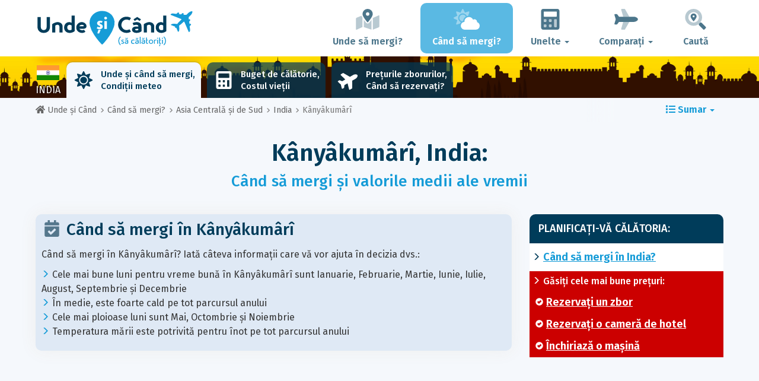

--- FILE ---
content_type: text/html; charset=UTF-8
request_url: https://www.unde-si-cand.net/when/asia-central-i-de-sud/india/k-ny-kum-ri/
body_size: 29852
content:
<!DOCTYPE html>
    <html lang="ro">
	<head>
	<title>Când Să Mergi în Kânyâkumârî? Clima și Vremea. 12 Luni de Evitat! - India - Unde și Când</title>

<meta charset="utf-8">
<meta http-equiv="X-UA-Compatible" content="IE=edge">
<meta name="viewport" content="width=device-width, initial-scale=1">
<meta name="description" content="Clima este nefavorabilă% NB% luni din 12 în Kânyâkumârî. Nu ajunge acolo perioada greșită! Descoperiți când să vă asigurați că aveți vreme perfectă.">
<meta name="author" content="Des Clics Nomades">
<meta property="og:title" content="Când să mergi în Kânyâkumârî? Clima și vremea. 12 luni de evitat! - India" />
<meta property="og:description" content="Clima este nefavorabilă% NB% luni din 12 în Kânyâkumârî. Nu ajunge acolo perioada greșită! Descoperiți când să vă asigurați că aveți vreme perfectă.">
<meta property="og:image" content="https://www.unde-si-cand.net/site/images/illustration/k-ny-kum-ri.jpg">
<meta property="og:site_name" content="Unde și Când">
<meta property="og:locale" content="ro-RO">
<link rel="canonical" href="https://www.unde-si-cand.net/when/asia-central-i-de-sud/india/k-ny-kum-ri/" />
<meta property="og:url" content="https://www.unde-si-cand.net/when/asia-central-i-de-sud/india/k-ny-kum-ri/">

<script type="ef7813a042503256509a6a9a-text/javascript" src="https://choices.consentframework.com/js/pa/22321/c/nPEFs/stub" charset="utf-8"></script>
<script type="ef7813a042503256509a6a9a-text/javascript" src="https://choices.consentframework.com/js/pa/22321/c/nPEFs/cmp" charset="utf-8" async></script>

<link href="/site/bootstrap/css/bootstrap.min.css" rel="stylesheet">
<link rel="preconnect" href="https://fonts.googleapis.com">
<link rel="preconnect" href="https://fonts.gstatic.com" crossorigin>
<link href="https://fonts.googleapis.com/css2?family=Fira+Sans:wght@400;500;600;700;800&display=swap" rel="stylesheet">
<link href="/site/css/styles.min.css?v=2.0.0.320" rel="stylesheet" />


   

<link rel="shortcut icon" type="image/x-icon" href="/site/images/favicon.png" />
<link rel="apple-touch-icon" sizes="114x114" href="/site/images/favicon-114.png" />
<link rel="apple-touch-icon" sizes="72x72" href="/site/images/favicon-72.png" />
<link rel="apple-touch-icon" href="/site/images/favicon-57.png" />


<script defer src="/site/fontawesome/js/all.min.js?v=2.0.0.320" type="ef7813a042503256509a6a9a-text/javascript"></script>

  
  <script type="ef7813a042503256509a6a9a-text/javascript">
    var lang_site = "ro";
    var unite_temperature = "F";
    var trad_peuimporte = "Nu contează!";
    var trad_in = "în";

    var trad_js_message_1 = "Vă rugăm să selecționați un oraș sau o țară.";
    var trad_js_message_2 = "Vă rugăm să introduceți un cuvânt cheie.";
    var trad_js_message_3 = "Vă rugăm să vă introduceți numele.";
    var trad_js_message_4 = "Vă rugăm să vă introduceți adresa de e-mail.";
    var trad_js_message_5 = "Vă rugăm să indicați obiectul mesajului dumneavoastră.";
    var trad_js_message_6 = "Vă rugăm să scrieți un mesaj.";
    var trad_js_plus = "Mai mult";
    var trad_js_menu = "MENIU";
  </script>
 

  <!-- OPTIDIGITAL -->



  <script async="" type="ef7813a042503256509a6a9a-text/javascript" src="https://securepubads.g.doubleclick.net/tag/js/gpt.js"></script>
  <script type="ef7813a042503256509a6a9a-text/javascript">
    var optidigitalQueue = optidigitalQueue || {};
    optidigitalQueue.cmd = optidigitalQueue.cmd || [];
  </script>
  <script type="ef7813a042503256509a6a9a-text/javascript" id='optidigital-ad-init' async data-config='{"adUnit": "/264817739/unde-si-cand.net/when-city"}' src='//scripts.opti-digital.com/tags/?site=unde-si-cand'>
  </script>
   
  <!-- Stay22 -->
  <script type="ef7813a042503256509a6a9a-text/javascript">
  (function (s, t, a, y, twenty, two) {
    s.Stay22 = s.Stay22 || {};
    s.Stay22.params = { lmaID: '68e3cae024ecc1f8e80ca93e' };
    twenty = t.createElement(a);
    two = t.getElementsByTagName(a)[0];
    twenty.async = 1;
    twenty.src = y;
    two.parentNode.insertBefore(twenty, two);
  })(window, document, 'script', 'https://scripts.stay22.com/letmeallez.js');
  </script>
	
	<!-- Google Analytics -->
	<script async src="https://www.googletagmanager.com/gtag/js?id=UA-53541197-11" type="ef7813a042503256509a6a9a-text/javascript"></script>
	<script type="ef7813a042503256509a6a9a-text/javascript">
	  window.dataLayer = window.dataLayer || [];
	  function gtag(){dataLayer.push(arguments);}
	  gtag('js', new Date()); 
	  gtag('config', 'UA-53541197-11');
	</script>

  <script async src="https://fundingchoicesmessages.google.com/i/pub-5891689058172513?ers=1" nonce="0EBiH7t-0l6mbYJ31-_Fng" type="ef7813a042503256509a6a9a-text/javascript"></script><script nonce="0EBiH7t-0l6mbYJ31-_Fng" type="ef7813a042503256509a6a9a-text/javascript">(function() {function signalGooglefcPresent() {if (!window.frames['googlefcPresent']) {if (document.body) {const iframe = document.createElement('iframe'); iframe.style = 'width: 0; height: 0; border: none; z-index: -1000; left: -1000px; top: -1000px;'; iframe.style.display = 'none'; iframe.name = 'googlefcPresent'; document.body.appendChild(iframe);} else {setTimeout(signalGooglefcPresent, 0);}}}signalGooglefcPresent();})();</script>

  <script type="ef7813a042503256509a6a9a-text/javascript">(function(){'use strict';function aa(a){var b=0;return function(){return b<a.length?{done:!1,value:a[b++]}:{done:!0}}}var ba="function"==typeof Object.defineProperties?Object.defineProperty:function(a,b,c){if(a==Array.prototype||a==Object.prototype)return a;a[b]=c.value;return a};
function ca(a){a=["object"==typeof globalThis&&globalThis,a,"object"==typeof window&&window,"object"==typeof self&&self,"object"==typeof global&&global];for(var b=0;b<a.length;++b){var c=a[b];if(c&&c.Math==Math)return c}throw Error("Cannot find global object");}var da=ca(this);function k(a,b){if(b)a:{var c=da;a=a.split(".");for(var d=0;d<a.length-1;d++){var e=a[d];if(!(e in c))break a;c=c[e]}a=a[a.length-1];d=c[a];b=b(d);b!=d&&null!=b&&ba(c,a,{configurable:!0,writable:!0,value:b})}}
function ea(a){return a.raw=a}function m(a){var b="undefined"!=typeof Symbol&&Symbol.iterator&&a[Symbol.iterator];if(b)return b.call(a);if("number"==typeof a.length)return{next:aa(a)};throw Error(String(a)+" is not an iterable or ArrayLike");}function fa(a){for(var b,c=[];!(b=a.next()).done;)c.push(b.value);return c}var ha="function"==typeof Object.create?Object.create:function(a){function b(){}b.prototype=a;return new b},n;
if("function"==typeof Object.setPrototypeOf)n=Object.setPrototypeOf;else{var q;a:{var ia={a:!0},ja={};try{ja.__proto__=ia;q=ja.a;break a}catch(a){}q=!1}n=q?function(a,b){a.__proto__=b;if(a.__proto__!==b)throw new TypeError(a+" is not extensible");return a}:null}var ka=n;
function r(a,b){a.prototype=ha(b.prototype);a.prototype.constructor=a;if(ka)ka(a,b);else for(var c in b)if("prototype"!=c)if(Object.defineProperties){var d=Object.getOwnPropertyDescriptor(b,c);d&&Object.defineProperty(a,c,d)}else a[c]=b[c];a.A=b.prototype}function la(){for(var a=Number(this),b=[],c=a;c<arguments.length;c++)b[c-a]=arguments[c];return b}k("Number.MAX_SAFE_INTEGER",function(){return 9007199254740991});
k("Number.isFinite",function(a){return a?a:function(b){return"number"!==typeof b?!1:!isNaN(b)&&Infinity!==b&&-Infinity!==b}});k("Number.isInteger",function(a){return a?a:function(b){return Number.isFinite(b)?b===Math.floor(b):!1}});k("Number.isSafeInteger",function(a){return a?a:function(b){return Number.isInteger(b)&&Math.abs(b)<=Number.MAX_SAFE_INTEGER}});
k("Math.trunc",function(a){return a?a:function(b){b=Number(b);if(isNaN(b)||Infinity===b||-Infinity===b||0===b)return b;var c=Math.floor(Math.abs(b));return 0>b?-c:c}});k("Object.is",function(a){return a?a:function(b,c){return b===c?0!==b||1/b===1/c:b!==b&&c!==c}});k("Array.prototype.includes",function(a){return a?a:function(b,c){var d=this;d instanceof String&&(d=String(d));var e=d.length;c=c||0;for(0>c&&(c=Math.max(c+e,0));c<e;c++){var f=d[c];if(f===b||Object.is(f,b))return!0}return!1}});
k("String.prototype.includes",function(a){return a?a:function(b,c){if(null==this)throw new TypeError("The 'this' value for String.prototype.includes must not be null or undefined");if(b instanceof RegExp)throw new TypeError("First argument to String.prototype.includes must not be a regular expression");return-1!==this.indexOf(b,c||0)}});/*

 Copyright The Closure Library Authors.
 SPDX-License-Identifier: Apache-2.0
*/
var t=this||self;function v(a){return a};var w,x;a:{for(var ma=["CLOSURE_FLAGS"],y=t,z=0;z<ma.length;z++)if(y=y[ma[z]],null==y){x=null;break a}x=y}var na=x&&x[610401301];w=null!=na?na:!1;var A,oa=t.navigator;A=oa?oa.userAgentData||null:null;function B(a){return w?A?A.brands.some(function(b){return(b=b.brand)&&-1!=b.indexOf(a)}):!1:!1}function C(a){var b;a:{if(b=t.navigator)if(b=b.userAgent)break a;b=""}return-1!=b.indexOf(a)};function D(){return w?!!A&&0<A.brands.length:!1}function E(){return D()?B("Chromium"):(C("Chrome")||C("CriOS"))&&!(D()?0:C("Edge"))||C("Silk")};var pa=D()?!1:C("Trident")||C("MSIE");!C("Android")||E();E();C("Safari")&&(E()||(D()?0:C("Coast"))||(D()?0:C("Opera"))||(D()?0:C("Edge"))||(D()?B("Microsoft Edge"):C("Edg/"))||D()&&B("Opera"));var qa={},F=null;var ra="undefined"!==typeof Uint8Array,sa=!pa&&"function"===typeof btoa;function G(){return"function"===typeof BigInt};var H=0,I=0;function ta(a){var b=0>a;a=Math.abs(a);var c=a>>>0;a=Math.floor((a-c)/4294967296);b&&(c=m(ua(c,a)),b=c.next().value,a=c.next().value,c=b);H=c>>>0;I=a>>>0}function va(a,b){b>>>=0;a>>>=0;if(2097151>=b)var c=""+(4294967296*b+a);else G()?c=""+(BigInt(b)<<BigInt(32)|BigInt(a)):(c=(a>>>24|b<<8)&16777215,b=b>>16&65535,a=(a&16777215)+6777216*c+6710656*b,c+=8147497*b,b*=2,1E7<=a&&(c+=Math.floor(a/1E7),a%=1E7),1E7<=c&&(b+=Math.floor(c/1E7),c%=1E7),c=b+wa(c)+wa(a));return c}
function wa(a){a=String(a);return"0000000".slice(a.length)+a}function ua(a,b){b=~b;a?a=~a+1:b+=1;return[a,b]};var J;J="function"===typeof Symbol&&"symbol"===typeof Symbol()?Symbol():void 0;var xa=J?function(a,b){a[J]|=b}:function(a,b){void 0!==a.g?a.g|=b:Object.defineProperties(a,{g:{value:b,configurable:!0,writable:!0,enumerable:!1}})},K=J?function(a){return a[J]|0}:function(a){return a.g|0},L=J?function(a){return a[J]}:function(a){return a.g},M=J?function(a,b){a[J]=b;return a}:function(a,b){void 0!==a.g?a.g=b:Object.defineProperties(a,{g:{value:b,configurable:!0,writable:!0,enumerable:!1}});return a};function ya(a,b){M(b,(a|0)&-14591)}function za(a,b){M(b,(a|34)&-14557)}
function Aa(a){a=a>>14&1023;return 0===a?536870912:a};var N={},Ba={};function Ca(a){return!(!a||"object"!==typeof a||a.g!==Ba)}function Da(a){return null!==a&&"object"===typeof a&&!Array.isArray(a)&&a.constructor===Object}function P(a,b,c){if(!Array.isArray(a)||a.length)return!1;var d=K(a);if(d&1)return!0;if(!(b&&(Array.isArray(b)?b.includes(c):b.has(c))))return!1;M(a,d|1);return!0}Object.freeze(new function(){});Object.freeze(new function(){});var Ea=/^-?([1-9][0-9]*|0)(\.[0-9]+)?$/;var Q;function Fa(a,b){Q=b;a=new a(b);Q=void 0;return a}
function R(a,b,c){null==a&&(a=Q);Q=void 0;if(null==a){var d=96;c?(a=[c],d|=512):a=[];b&&(d=d&-16760833|(b&1023)<<14)}else{if(!Array.isArray(a))throw Error();d=K(a);if(d&64)return a;d|=64;if(c&&(d|=512,c!==a[0]))throw Error();a:{c=a;var e=c.length;if(e){var f=e-1;if(Da(c[f])){d|=256;b=f-(+!!(d&512)-1);if(1024<=b)throw Error();d=d&-16760833|(b&1023)<<14;break a}}if(b){b=Math.max(b,e-(+!!(d&512)-1));if(1024<b)throw Error();d=d&-16760833|(b&1023)<<14}}}M(a,d);return a};function Ga(a){switch(typeof a){case "number":return isFinite(a)?a:String(a);case "boolean":return a?1:0;case "object":if(a)if(Array.isArray(a)){if(P(a,void 0,0))return}else if(ra&&null!=a&&a instanceof Uint8Array){if(sa){for(var b="",c=0,d=a.length-10240;c<d;)b+=String.fromCharCode.apply(null,a.subarray(c,c+=10240));b+=String.fromCharCode.apply(null,c?a.subarray(c):a);a=btoa(b)}else{void 0===b&&(b=0);if(!F){F={};c="ABCDEFGHIJKLMNOPQRSTUVWXYZabcdefghijklmnopqrstuvwxyz0123456789".split("");d=["+/=",
"+/","-_=","-_.","-_"];for(var e=0;5>e;e++){var f=c.concat(d[e].split(""));qa[e]=f;for(var g=0;g<f.length;g++){var h=f[g];void 0===F[h]&&(F[h]=g)}}}b=qa[b];c=Array(Math.floor(a.length/3));d=b[64]||"";for(e=f=0;f<a.length-2;f+=3){var l=a[f],p=a[f+1];h=a[f+2];g=b[l>>2];l=b[(l&3)<<4|p>>4];p=b[(p&15)<<2|h>>6];h=b[h&63];c[e++]=g+l+p+h}g=0;h=d;switch(a.length-f){case 2:g=a[f+1],h=b[(g&15)<<2]||d;case 1:a=a[f],c[e]=b[a>>2]+b[(a&3)<<4|g>>4]+h+d}a=c.join("")}return a}}return a};function Ha(a,b,c){a=Array.prototype.slice.call(a);var d=a.length,e=b&256?a[d-1]:void 0;d+=e?-1:0;for(b=b&512?1:0;b<d;b++)a[b]=c(a[b]);if(e){b=a[b]={};for(var f in e)Object.prototype.hasOwnProperty.call(e,f)&&(b[f]=c(e[f]))}return a}function Ia(a,b,c,d,e){if(null!=a){if(Array.isArray(a))a=P(a,void 0,0)?void 0:e&&K(a)&2?a:Ja(a,b,c,void 0!==d,e);else if(Da(a)){var f={},g;for(g in a)Object.prototype.hasOwnProperty.call(a,g)&&(f[g]=Ia(a[g],b,c,d,e));a=f}else a=b(a,d);return a}}
function Ja(a,b,c,d,e){var f=d||c?K(a):0;d=d?!!(f&32):void 0;a=Array.prototype.slice.call(a);for(var g=0;g<a.length;g++)a[g]=Ia(a[g],b,c,d,e);c&&c(f,a);return a}function Ka(a){return a.s===N?a.toJSON():Ga(a)};function La(a,b,c){c=void 0===c?za:c;if(null!=a){if(ra&&a instanceof Uint8Array)return b?a:new Uint8Array(a);if(Array.isArray(a)){var d=K(a);if(d&2)return a;b&&(b=0===d||!!(d&32)&&!(d&64||!(d&16)));return b?M(a,(d|34)&-12293):Ja(a,La,d&4?za:c,!0,!0)}a.s===N&&(c=a.h,d=L(c),a=d&2?a:Fa(a.constructor,Ma(c,d,!0)));return a}}function Ma(a,b,c){var d=c||b&2?za:ya,e=!!(b&32);a=Ha(a,b,function(f){return La(f,e,d)});xa(a,32|(c?2:0));return a};function Na(a,b){a=a.h;return Oa(a,L(a),b)}function Oa(a,b,c,d){if(-1===c)return null;if(c>=Aa(b)){if(b&256)return a[a.length-1][c]}else{var e=a.length;if(d&&b&256&&(d=a[e-1][c],null!=d))return d;b=c+(+!!(b&512)-1);if(b<e)return a[b]}}function Pa(a,b,c,d,e){var f=Aa(b);if(c>=f||e){var g=b;if(b&256)e=a[a.length-1];else{if(null==d)return;e=a[f+(+!!(b&512)-1)]={};g|=256}e[c]=d;c<f&&(a[c+(+!!(b&512)-1)]=void 0);g!==b&&M(a,g)}else a[c+(+!!(b&512)-1)]=d,b&256&&(a=a[a.length-1],c in a&&delete a[c])}
function Qa(a,b){var c=Ra;var d=void 0===d?!1:d;var e=a.h;var f=L(e),g=Oa(e,f,b,d);if(null!=g&&"object"===typeof g&&g.s===N)c=g;else if(Array.isArray(g)){var h=K(g),l=h;0===l&&(l|=f&32);l|=f&2;l!==h&&M(g,l);c=new c(g)}else c=void 0;c!==g&&null!=c&&Pa(e,f,b,c,d);e=c;if(null==e)return e;a=a.h;f=L(a);f&2||(g=e,c=g.h,h=L(c),g=h&2?Fa(g.constructor,Ma(c,h,!1)):g,g!==e&&(e=g,Pa(a,f,b,e,d)));return e}function Sa(a,b){a=Na(a,b);return null==a||"string"===typeof a?a:void 0}
function Ta(a,b){var c=void 0===c?0:c;a=Na(a,b);if(null!=a)if(b=typeof a,"number"===b?Number.isFinite(a):"string"!==b?0:Ea.test(a))if("number"===typeof a){if(a=Math.trunc(a),!Number.isSafeInteger(a)){ta(a);b=H;var d=I;if(a=d&2147483648)b=~b+1>>>0,d=~d>>>0,0==b&&(d=d+1>>>0);b=4294967296*d+(b>>>0);a=a?-b:b}}else if(b=Math.trunc(Number(a)),Number.isSafeInteger(b))a=String(b);else{if(b=a.indexOf("."),-1!==b&&(a=a.substring(0,b)),!("-"===a[0]?20>a.length||20===a.length&&-922337<Number(a.substring(0,7)):
19>a.length||19===a.length&&922337>Number(a.substring(0,6)))){if(16>a.length)ta(Number(a));else if(G())a=BigInt(a),H=Number(a&BigInt(4294967295))>>>0,I=Number(a>>BigInt(32)&BigInt(4294967295));else{b=+("-"===a[0]);I=H=0;d=a.length;for(var e=b,f=(d-b)%6+b;f<=d;e=f,f+=6)e=Number(a.slice(e,f)),I*=1E6,H=1E6*H+e,4294967296<=H&&(I+=Math.trunc(H/4294967296),I>>>=0,H>>>=0);b&&(b=m(ua(H,I)),a=b.next().value,b=b.next().value,H=a,I=b)}a=H;b=I;b&2147483648?G()?a=""+(BigInt(b|0)<<BigInt(32)|BigInt(a>>>0)):(b=
m(ua(a,b)),a=b.next().value,b=b.next().value,a="-"+va(a,b)):a=va(a,b)}}else a=void 0;return null!=a?a:c}function S(a,b){a=Sa(a,b);return null!=a?a:""};function T(a,b,c){this.h=R(a,b,c)}T.prototype.toJSON=function(){return Ua(this,Ja(this.h,Ka,void 0,void 0,!1),!0)};T.prototype.s=N;T.prototype.toString=function(){return Ua(this,this.h,!1).toString()};
function Ua(a,b,c){var d=a.constructor.v,e=L(c?a.h:b);a=b.length;if(!a)return b;var f;if(Da(c=b[a-1])){a:{var g=c;var h={},l=!1,p;for(p in g)if(Object.prototype.hasOwnProperty.call(g,p)){var u=g[p];if(Array.isArray(u)){var jb=u;if(P(u,d,+p)||Ca(u)&&0===u.size)u=null;u!=jb&&(l=!0)}null!=u?h[p]=u:l=!0}if(l){for(var O in h){g=h;break a}g=null}}g!=c&&(f=!0);a--}for(p=+!!(e&512)-1;0<a;a--){O=a-1;c=b[O];O-=p;if(!(null==c||P(c,d,O)||Ca(c)&&0===c.size))break;var kb=!0}if(!f&&!kb)return b;b=Array.prototype.slice.call(b,
0,a);g&&b.push(g);return b};function Va(a){return function(b){if(null==b||""==b)b=new a;else{b=JSON.parse(b);if(!Array.isArray(b))throw Error(void 0);xa(b,32);b=Fa(a,b)}return b}};function Wa(a){this.h=R(a)}r(Wa,T);var Xa=Va(Wa);var U;function V(a){this.g=a}V.prototype.toString=function(){return this.g+""};var Ya={};function Za(a){if(void 0===U){var b=null;var c=t.trustedTypes;if(c&&c.createPolicy){try{b=c.createPolicy("goog#html",{createHTML:v,createScript:v,createScriptURL:v})}catch(d){t.console&&t.console.error(d.message)}U=b}else U=b}a=(b=U)?b.createScriptURL(a):a;return new V(a,Ya)};function $a(){return Math.floor(2147483648*Math.random()).toString(36)+Math.abs(Math.floor(2147483648*Math.random())^Date.now()).toString(36)};function ab(a,b){b=String(b);"application/xhtml+xml"===a.contentType&&(b=b.toLowerCase());return a.createElement(b)}function bb(a){this.g=a||t.document||document};/*

 SPDX-License-Identifier: Apache-2.0
*/
function cb(a,b){a.src=b instanceof V&&b.constructor===V?b.g:"type_error:TrustedResourceUrl";var c,d;(c=(b=null==(d=(c=(a.ownerDocument&&a.ownerDocument.defaultView||window).document).querySelector)?void 0:d.call(c,"script[nonce]"))?b.nonce||b.getAttribute("nonce")||"":"")&&a.setAttribute("nonce",c)};function db(a){a=void 0===a?document:a;return a.createElement("script")};function eb(a,b,c,d,e,f){try{var g=a.g,h=db(g);h.async=!0;cb(h,b);g.head.appendChild(h);h.addEventListener("load",function(){e();d&&g.head.removeChild(h)});h.addEventListener("error",function(){0<c?eb(a,b,c-1,d,e,f):(d&&g.head.removeChild(h),f())})}catch(l){f()}};var fb=t.atob("aHR0cHM6Ly93d3cuZ3N0YXRpYy5jb20vaW1hZ2VzL2ljb25zL21hdGVyaWFsL3N5c3RlbS8xeC93YXJuaW5nX2FtYmVyXzI0ZHAucG5n"),gb=t.atob("WW91IGFyZSBzZWVpbmcgdGhpcyBtZXNzYWdlIGJlY2F1c2UgYWQgb3Igc2NyaXB0IGJsb2NraW5nIHNvZnR3YXJlIGlzIGludGVyZmVyaW5nIHdpdGggdGhpcyBwYWdlLg=="),hb=t.atob("RGlzYWJsZSBhbnkgYWQgb3Igc2NyaXB0IGJsb2NraW5nIHNvZnR3YXJlLCB0aGVuIHJlbG9hZCB0aGlzIHBhZ2Uu");function ib(a,b,c){this.i=a;this.u=b;this.o=c;this.g=null;this.j=[];this.m=!1;this.l=new bb(this.i)}
function lb(a){if(a.i.body&&!a.m){var b=function(){mb(a);t.setTimeout(function(){nb(a,3)},50)};eb(a.l,a.u,2,!0,function(){t[a.o]||b()},b);a.m=!0}}
function mb(a){for(var b=W(1,5),c=0;c<b;c++){var d=X(a);a.i.body.appendChild(d);a.j.push(d)}b=X(a);b.style.bottom="0";b.style.left="0";b.style.position="fixed";b.style.width=W(100,110).toString()+"%";b.style.zIndex=W(2147483544,2147483644).toString();b.style.backgroundColor=ob(249,259,242,252,219,229);b.style.boxShadow="0 0 12px #888";b.style.color=ob(0,10,0,10,0,10);b.style.display="flex";b.style.justifyContent="center";b.style.fontFamily="Roboto, Arial";c=X(a);c.style.width=W(80,85).toString()+
"%";c.style.maxWidth=W(750,775).toString()+"px";c.style.margin="24px";c.style.display="flex";c.style.alignItems="flex-start";c.style.justifyContent="center";d=ab(a.l.g,"IMG");d.className=$a();d.src=fb;d.alt="Warning icon";d.style.height="24px";d.style.width="24px";d.style.paddingRight="16px";var e=X(a),f=X(a);f.style.fontWeight="bold";f.textContent=gb;var g=X(a);g.textContent=hb;Y(a,e,f);Y(a,e,g);Y(a,c,d);Y(a,c,e);Y(a,b,c);a.g=b;a.i.body.appendChild(a.g);b=W(1,5);for(c=0;c<b;c++)d=X(a),a.i.body.appendChild(d),
a.j.push(d)}function Y(a,b,c){for(var d=W(1,5),e=0;e<d;e++){var f=X(a);b.appendChild(f)}b.appendChild(c);c=W(1,5);for(d=0;d<c;d++)e=X(a),b.appendChild(e)}function W(a,b){return Math.floor(a+Math.random()*(b-a))}function ob(a,b,c,d,e,f){return"rgb("+W(Math.max(a,0),Math.min(b,255)).toString()+","+W(Math.max(c,0),Math.min(d,255)).toString()+","+W(Math.max(e,0),Math.min(f,255)).toString()+")"}function X(a){a=ab(a.l.g,"DIV");a.className=$a();return a}
function nb(a,b){0>=b||null!=a.g&&0!==a.g.offsetHeight&&0!==a.g.offsetWidth||(pb(a),mb(a),t.setTimeout(function(){nb(a,b-1)},50))}function pb(a){for(var b=m(a.j),c=b.next();!c.done;c=b.next())(c=c.value)&&c.parentNode&&c.parentNode.removeChild(c);a.j=[];(b=a.g)&&b.parentNode&&b.parentNode.removeChild(b);a.g=null};function qb(a,b,c,d,e){function f(l){document.body?g(document.body):0<l?t.setTimeout(function(){f(l-1)},e):b()}function g(l){l.appendChild(h);t.setTimeout(function(){h?(0!==h.offsetHeight&&0!==h.offsetWidth?b():a(),h.parentNode&&h.parentNode.removeChild(h)):a()},d)}var h=rb(c);f(3)}function rb(a){var b=document.createElement("div");b.className=a;b.style.width="1px";b.style.height="1px";b.style.position="absolute";b.style.left="-10000px";b.style.top="-10000px";b.style.zIndex="-10000";return b};function Ra(a){this.h=R(a)}r(Ra,T);function sb(a){this.h=R(a)}r(sb,T);var tb=Va(sb);function ub(a){var b=la.apply(1,arguments);if(0===b.length)return Za(a[0]);for(var c=a[0],d=0;d<b.length;d++)c+=encodeURIComponent(b[d])+a[d+1];return Za(c)};function vb(a){if(!a)return null;a=Sa(a,4);var b;null===a||void 0===a?b=null:b=Za(a);return b};var wb=ea([""]),xb=ea([""]);function yb(a,b){this.m=a;this.o=new bb(a.document);this.g=b;this.j=S(this.g,1);this.u=vb(Qa(this.g,2))||ub(wb);this.i=!1;b=vb(Qa(this.g,13))||ub(xb);this.l=new ib(a.document,b,S(this.g,12))}yb.prototype.start=function(){zb(this)};
function zb(a){Ab(a);eb(a.o,a.u,3,!1,function(){a:{var b=a.j;var c=t.btoa(b);if(c=t[c]){try{var d=Xa(t.atob(c))}catch(e){b=!1;break a}b=b===Sa(d,1)}else b=!1}b?Z(a,S(a.g,14)):(Z(a,S(a.g,8)),lb(a.l))},function(){qb(function(){Z(a,S(a.g,7));lb(a.l)},function(){return Z(a,S(a.g,6))},S(a.g,9),Ta(a.g,10),Ta(a.g,11))})}function Z(a,b){a.i||(a.i=!0,a=new a.m.XMLHttpRequest,a.open("GET",b,!0),a.send())}function Ab(a){var b=t.btoa(a.j);a.m[b]&&Z(a,S(a.g,5))};(function(a,b){t[a]=function(){var c=la.apply(0,arguments);t[a]=function(){};b.call.apply(b,[null].concat(c instanceof Array?c:fa(m(c))))}})("__h82AlnkH6D91__",function(a){"function"===typeof window.atob&&(new yb(window,tb(window.atob(a)))).start()});}).call(this);

window.__h82AlnkH6D91__("[base64]/[base64]/[base64]/[base64]");</script>
	</head>

	<body>
	

<header>
        <div id="menu" class="navbar navbar-default">
            <div class="container">
                <div class="navbar-header">
                    <button class="navbar-toggle" data-target=".navbar-header-collapse" data-toggle="collapse" type="button">
                        <span class="sr-only"></span>
                        <span class="icon-bar"></span>
                        <span class="icon-bar"></span>
                        <span class="icon-bar"></span>
                    </button>

                    
                    <a class="navbar-brand" href="https://www.unde-si-cand.net/" title="Unde și Când să călătoriți?">
                        <script src="/cdn-cgi/scripts/7d0fa10a/cloudflare-static/rocket-loader.min.js" data-cf-settings="ef7813a042503256509a6a9a-|49"></script><img src="https://www.unde-si-cand.net/site/images/logo/logo-ro.svg" alt="Logo Unde și Când să călătoriți?" onerror="this.removeAttribute('onerror'); this.src='https://www.unde-si-cand.net/site/images/logo/logo-ro.png'" width="300" height="65">
                    </a>
                   

                </div>
                <div class="collapse navbar-collapse navbar-header-collapse">
                    <ul class="nav navbar-nav navbar-right">
                    	<li><a href="https://www.unde-si-cand.net/where/" title="Unde să mergi?"><i class="fad fa-map-marked-alt fa-3x fa-fw"></i>Unde să mergi?</a></li><li class="active"><a href="https://www.unde-si-cand.net/when/" title="Când să mergi?"><i class="fad fa-cloud-sun fa-3x fa-fw"></i>Când să mergi?</a></li><li class="dropdown"><a href="#" class="dropdown-toggle" role="button" data-toggle="dropdown" aria-haspopup="true" aria-expanded="false"><i class="fad fa-calculator fa-3x fa-fw"></i>Unelte <span class="caret"></span></a>
								<ul class="dropdown-menu"><li><a href="https://www.unde-si-cand.net/budget/" title=""><i class="fa fa-calculator fa-2x fa-fw fa-pull-left" aria-hidden="true"></i>Buget de călătorie<br /><small>Calculați bugetul dvs. cu instrumentul nostru gratuit</small></a></li><li><a href="https://www.unde-si-cand.net/flights/" title=""><i class="fa fa-plane fa-2x fa-fw fa-pull-left" aria-hidden="true" data-fa-transform="rotate--30"></i>Prețurile zborurilor<br /><small>Călătoriți și cumpărați biletul de avion la cel mai bun preț</small></a></li></ul></li><li class="dropdown"><a href="#" class="dropdown-toggle" role="button" data-toggle="dropdown" aria-haspopup="true" aria-expanded="false"><i class="fad fa-plane fa-2x fa-fw fa-3x fa-fw"></i>Comparați <span class="caret"></span></a>
								<ul class="dropdown-menu"><li><a href="https://www.unde-si-cand.net/compare/flights/" title="Comparați prețurile biletelor de avion"><i class="fas fa-plane-departure fa-2x fa-fw fa-pull-left" aria-hidden="true"></i>Zboruri<br /><small>Rezervați-vă zborul la cel mai bun preț</small></a></li><li><a href="https://www.unde-si-cand.net/compare/hotels/" title="Comparați prețurile hotelurilor"><i class="fas fa-hotel fa-2x fa-fw fa-pull-left" aria-hidden="true"></i>Hotel<br /><small>Rezervați și comparați prețurile camerelor de hotel</small></a></li><li><a href="https://www.unde-si-cand.net/compare/cars/" title="Comparați prețurile închirierii de mașini"><i class="fas fa-car fa-2x fa-fw fa-pull-left" aria-hidden="true"></i>Închiriere mașini<br /><small>Rezervați-vă mașina de închiriat</small></a></li></ul></li>                        <li><a href="#" data-toggle="modal" data-target="#searchBox"><i class="fad fa-search-location fa-3x fa-fw"></i>Caută</a></li>
                        
                    </ul>
                </div>
            </div>
        </div>
        				<!-- MODAL DE RECHERCHE -->
                        <div class="modal fade" id="searchBox" tabindex="-1" role="dialog">
                            <div class="modal-dialog" role="document">
                                <div class="modal-content">
                                    <div class="modal-header">
                                        <button type="button" class="close" data-dismiss="modal" aria-label="Close"><i class="fas fa-times"></i></button>
                                    </div>
                                    <div class="modal-body">
                                        <p class="title">Căutare pe site-ul Unde și Când:</p>
                                        <form action="/site/registerdata.php" method="post" class="navbar-form" id="recherche_site" role="search">
                                            <div class="input-group input-group-lg">
                                                <input type="text" class="form-control" name="q" placeholder="Oraș, țară sau cuvânt cheie" id="recherche">
                                                <input type="hidden" name="recherche" value="1">
                                                    <input type="hidden" name="rubrique" id="q_rubrique" value="">
                                                    <input type="hidden" name="q_villepays" id="q_villepays" value="">
                                                <span class="input-group-btn">
                                                    <button class="btn btn-default" type="submit"><i class="fas fa-search"></i></button>
                                                </span>
                                            </div>
                                        </form>
                                    </div>
                                </div>
                            </div>
                        </div>
    </header>  	
  	<main>
    <!-- BEGIN Page Content -->
    <nav id="menu-pays" style="background-image: url('https://www.unde-si-cand.net/site/images/cover/india_6466_cover.jpg'); background-size: cover; background-position: center center;" class="hidden-xs">
        <div class="container">
            <ul class="nav nav-tabs">
                <li class="flag"><img src="https://www.unde-si-cand.net/site/images/flags/inde.gif" />India</li><li class="active"><a href="https://www.unde-si-cand.net/when/asia-central-i-de-sud/india/" title="Când să mergi în India?"><i class="fas fa-sun fa-2x fa-fw" aria-hidden="true"></i>Unde și când să mergi,  <br>Condiții meteo</a></li><li><a href="https://www.unde-si-cand.net/budget/india/" title="Bugetul de călătorie și costul vieții în India"><i class="fas fa-calculator fa-2x fa-fw" aria-hidden="true"></i>Buget de călătorie, <br> Costul vieții</a></li><li><a href="https://www.unde-si-cand.net/flights/india/?city_from=bucure-ti" title=""><i class="fas fa-plane fa-2x fa-fw" data-fa-transform="rotate--30" aria-hidden="true"></i>Prețurile zborurilor,<br>Când să rezervați?</a></li></ul>
        </div>
</nav><div id="breadcrumb">
        <div class="container">

            <div class="row">
            <nav aria-label="breadcrumbs" class="breadcrumbs_container col-xs-9 col-sm-10">
                <ul class="breadcrumb" itemscope itemtype="https://schema.org/BreadcrumbList">
                    <li itemprop="itemListElement" itemscope itemtype="http://schema.org/ListItem">
              <a href="https://www.unde-si-cand.net/" title="Unde și Când să călătoriți?" itemprop="item"><i class="fas fa-home"></i> <span itemprop="name">Unde și Când</span></a>
              <meta itemprop="position" content="1" />
              </li><li itemprop="itemListElement" itemscope itemtype="http://schema.org/ListItem"><a href="https://www.unde-si-cand.net/when/" itemprop="item" title="Condiții meteo / Când să mergi?"><span itemprop="name">Când să mergi?</span></a>
						<meta itemprop="position" content="2" /></li><li itemprop="itemListElement" itemscope itemtype="http://schema.org/ListItem"><a href="https://www.unde-si-cand.net/when/asia-central-i-de-sud/" itemprop="item" title="Când să mergi în Asia Centrală și de Sud"><span itemprop="name">Asia Centrală și de Sud</span></a>
						<meta itemprop="position" content="3" /></li><li itemprop="itemListElement" itemscope itemtype="http://schema.org/ListItem"><a href="https://www.unde-si-cand.net/when/asia-central-i-de-sud/india/" itemprop="item" title="Când să mergi în India"><span itemprop="name">India</span></a>
						<meta itemprop="position" content="4" /></li><li class="active" itemprop="itemListElement" itemscope itemtype="http://schema.org/ListItem"><span itemprop="name">Kânyâkumârî</span>
						<meta itemprop="position" content="5" /></li></ul><div class="breadcrumbs_erase"></div></nav><div class="col-xs-3 col-sm-2">
                    <nav id="sommaire" class="dropdown pull-right">
                    <a href="#" class="dropdown-toggle" data-toggle="dropdown" aria-haspopup="true" aria-expanded="false">
                    <i class="fas fa-list"></i><span class="hidden-sm hidden-xs"> Sumar </span><span class="caret hidden-md"></span></a>
                    <ul class="dropdown-menu"><li><a href="#best-time-to-go"><i class="fas fa-calendar-check fa-fw"></i> Când să mergi</a></li><li><a href="#annual-weather"><i class="fas fa-calendar-alt fa-fw"></i> Prognoza meteo anuală</a></li><li><a href="#climate-and-weather"><i class="fas fa-clouds-sun fa-fw"></i> Vremea și clima în Kânyâkumârî</a></li><li><a href="#chart"><i class="fas fa-chart-bar fa-fw"></i> Temperatură și precipitații</a></li><li><a href="#near"><i class="fas fa-map-signs fa-fw"></i> Alte orașe și locuri în apropiere de Kânyâkumârî</a></li></ul>
                </nav></div></div>
        </div>
    </div>



 <article id="content">
        <div class="container">
        	

        	<div id="page_header">
            <h1>Kânyâkumârî, India: <small>Când să mergi și valorile medii ale vremii</small></h1>
                                    
       		</div>

            <div class="row row-flex">
            <div class="col-lg-8" id="contenu_page">
			
        






                
              
             <div class="encart">   

             	<h2 id="best-time-to-go"><i class="fas fa-calendar-check fa-fw"></i> Când să mergi în Kânyâkumârî</h2>

             <p>Când să mergi în Kânyâkumârî? Iată câteva informații care vă vor ajuta în decizia dvs.:</p><ul><li>Cele mai bune luni pentru vreme bună în Kânyâkumârî sunt Ianuarie, Februarie, Martie, Iunie, Iulie, August, Septembrie și Decembrie</li><li>În medie, este foarte cald pe tot parcursul anului</li><li>Cele mai ploioase luni sunt Mai, Octombrie și Noiembrie</li><li>Temperatura mării este potrivită pentru înot pe tot parcursul anului</li></ul></div>             
            <hr class="separation" style="background-position:7%" /><div class="pub taillefixe"><div id="optidigital-adslot-Mobile_Pos1" style="display: none;" class="Mobile_Pos1"></div><div id="optidigital-adslot-Content_1" style="display: none;" class="Content_1"></div></div><hr class="separation" style="background-position:14%" /> 

<section class="bordered">   

<h2 id="annual-weather"><i class="fas fa-calendar-alt fa-fw"></i> Prognoza meteo anuală pentru Kânyâkumârî</h2>



<p><em>Pentru a obține toate informațiile despre climat și <strong>vremea din Kânyâkumârî pentru o lună specifică</strong>, derulați în jos sub tabel și alegeți o lună din file.</em></p>
 
<table class="table climat table-hover">
  <thead>
  <tr class="text-center">
    <th>Lună</th>
    <th class="text-center nopadding hidden-xs"></th>
    <th><span data-toggle="tooltip" data-placement="top" title="Temperatura exterioară medie minimă și maximă a acestui oraș."><i class="fas fa-thermometer-quarter fa-2x fa-pull-left"></i> <i class="fas fa-thermometer-three-quarters fa-2x"></i></span></th>
	<th><span data-toggle="tooltip" data-placement="top" title="Precipitații lunare medii în acest oraș."><i class="fas fa-cloud-showers fa-2x fa-pull-left"></i></span></th>

	<th scope="col"><i class="fas fa-star fa-2x"></i></th>
    <th scope="col" class="hidden-xs nopaddingleft">Opinia noastră</th>
     </tr>
  </thead>
  <tbody>

      
   <tr class="success-full" onclick="if (!window.__cfRLUnblockHandlers) return false; event.preventDefault();change_meteo_mois_ville(2326,1,103,'all');$('#periode_1').addClass('active');$('html, body').animate({     scrollTop:$('#monthbymonth').offset().top },'slow');" style="cursor:pointer" data-cf-modified-ef7813a042503256509a6a9a-="">
    <td class="nopaddingright"><span class="ob_lien_mobile"><b class="uppercase_big">Ianuarie</b></span></td>
    <td class="nopadding text-center widthmin hidden-xs"><img src="/site/images/bg-loader.gif" data-src="https://www.unde-si-cand.net/site/images/meteo/64x64/day/113.png" alt="" class="lazy" width="64" /></td>
	<td >77°F/<b>86°F</b></td>
	 <td><div class="progress minwidth50" data-toggle="tooltip" data-placement="top" title="
	 	În medie, precipitațiile lunare totale sunt 1.5in. Numărul total de zile ploioase este de 2 (7% din timp).">
  		<div class="progress-bar progress-bar-info progress-bar-striped" role="progressbar" aria-valuenow="60" aria-valuemin="0" aria-valuemax="100" style="width: 7%;">
    	
  		</div>
	</div><small class="text-muted">1.5in</small></td>

	
	<td class="widthmin"><i class="fas fa-grin-hearts fa-2x text-success-full"></i></td>
    <td class="hidden-xs nopaddingleft"><span data-toggle="tooltip" data-placement="top" title="Vremea pentru această lună este foarte bună. Veți avea cu siguranță vreme bună pentru vacanța dvs!" class="label label-success-full">vreme perfectă</span></td>
      </tr>
    
   <tr class="success-full" onclick="if (!window.__cfRLUnblockHandlers) return false; event.preventDefault();change_meteo_mois_ville(2326,2,103,'all');$('#periode_2').addClass('active');$('html, body').animate({     scrollTop:$('#monthbymonth').offset().top },'slow');" style="cursor:pointer" data-cf-modified-ef7813a042503256509a6a9a-="">
    <td class="nopaddingright"><span class="ob_lien_mobile"><b class="uppercase_big">Februarie</b></span></td>
    <td class="nopadding text-center widthmin hidden-xs"><img src="/site/images/bg-loader.gif" data-src="https://www.unde-si-cand.net/site/images/meteo/64x64/day/113.png" alt="" class="lazy" width="64" /></td>
	<td >79°F/<b>88°F</b></td>
	 <td><div class="progress minwidth50" data-toggle="tooltip" data-placement="top" title="
	 	În medie, precipitațiile lunare totale sunt 1.9in. Numărul total de zile ploioase este de 3 (9% din timp).">
  		<div class="progress-bar progress-bar-info progress-bar-striped" role="progressbar" aria-valuenow="60" aria-valuemin="0" aria-valuemax="100" style="width: 9%;">
    	
  		</div>
	</div><small class="text-muted">1.9in</small></td>

	
	<td class="widthmin"><i class="fas fa-grin-hearts fa-2x text-success-full"></i></td>
    <td class="hidden-xs nopaddingleft"><span data-toggle="tooltip" data-placement="top" title="Vremea pentru această lună este foarte bună. Veți avea cu siguranță vreme bună pentru vacanța dvs!" class="label label-success-full">vreme perfectă</span></td>
      </tr>
    
   <tr class="success" onclick="if (!window.__cfRLUnblockHandlers) return false; event.preventDefault();change_meteo_mois_ville(2326,3,103,'all');$('#periode_3').addClass('active');$('html, body').animate({     scrollTop:$('#monthbymonth').offset().top },'slow');" style="cursor:pointer" data-cf-modified-ef7813a042503256509a6a9a-="">
    <td class="nopaddingright"><span class="ob_lien_mobile"><b class="uppercase_big">Martie</b></span></td>
    <td class="nopadding text-center widthmin hidden-xs"><img src="/site/images/bg-loader.gif" data-src="https://www.unde-si-cand.net/site/images/meteo/64x64/day/113.png" alt="" class="lazy" width="64" /></td>
	<td >83°F/<b>90°F</b></td>
	 <td><div class="progress minwidth50" data-toggle="tooltip" data-placement="top" title="
	 	În medie, precipitațiile lunare totale sunt 4.6in. Numărul total de zile ploioase este de 7 (22% din timp).">
  		<div class="progress-bar progress-bar-info progress-bar-striped" role="progressbar" aria-valuenow="60" aria-valuemin="0" aria-valuemax="100" style="width: 22%;">
    	
  		</div>
	</div><small class="text-muted">4.6in</small></td>

	
	<td class="widthmin"><i class="fas fa-smile fa-2x text-success"></i></td>
    <td class="hidden-xs nopaddingleft"><span data-toggle="tooltip" data-placement="top" title="Vremea în această lună este bună. Veți avea vreme bună, în cea mai mare parte a timpului!" class="label label-success">vreme bună</span></td>
      </tr>
    
   <tr class="warning" onclick="if (!window.__cfRLUnblockHandlers) return false; event.preventDefault();change_meteo_mois_ville(2326,4,103,'all');$('#periode_4').addClass('active');$('html, body').animate({     scrollTop:$('#monthbymonth').offset().top },'slow');" style="cursor:pointer" data-cf-modified-ef7813a042503256509a6a9a-="">
    <td class="nopaddingright"><span class="ob_lien_mobile"><b class="uppercase_big">Aprilie</b></span></td>
    <td class="nopadding text-center widthmin hidden-xs"><img src="/site/images/bg-loader.gif" data-src="https://www.unde-si-cand.net/site/images/meteo/64x64/day/299.png" alt="" class="lazy" width="64" /></td>
	<td >85°F/<b>92°F</b></td>
	 <td><div class="progress minwidth50" data-toggle="tooltip" data-placement="top" title="
	 	În medie, precipitațiile lunare totale sunt 9.9in. Numărul total de zile ploioase este de 13 (44% din timp).">
  		<div class="progress-bar progress-bar-info progress-bar-striped" role="progressbar" aria-valuenow="60" aria-valuemin="0" aria-valuemax="100" style="width: 44%;">
    	
  		</div>
	</div><small class="text-muted">9.9in</small></td>

	
	<td class="widthmin"><i class="fas fa-meh fa-2x text-warning"></i></td>
    <td class="hidden-xs nopaddingleft"><span data-toggle="tooltip" data-placement="top" title="Vremea din această lună este tolerabilă. Nimic deosebit de bun și nici foarte rău, vremea este doar medie după standardele noastre." class="label label-warning">vreme tolerabilă</span></td>
      </tr>
    
   <tr class="warning" onclick="if (!window.__cfRLUnblockHandlers) return false; event.preventDefault();change_meteo_mois_ville(2326,5,103,'all');$('#periode_5').addClass('active');$('html, body').animate({     scrollTop:$('#monthbymonth').offset().top },'slow');" style="cursor:pointer" data-cf-modified-ef7813a042503256509a6a9a-="">
    <td class="nopaddingright"><span class="ob_lien_mobile"><b class="uppercase_big">Mai</b></span></td>
    <td class="nopadding text-center widthmin hidden-xs"><img src="/site/images/bg-loader.gif" data-src="https://www.unde-si-cand.net/site/images/meteo/64x64/day/113.png" alt="" class="lazy" width="64" /></td>
	<td >85°F/<b>90°F</b></td>
	 <td><div class="progress minwidth50" data-toggle="tooltip" data-placement="top" title="
	 	În medie, precipitațiile lunare totale sunt 11.4in. Numărul total de zile ploioase este de 11 (35% din timp).">
  		<div class="progress-bar progress-bar-info progress-bar-striped" role="progressbar" aria-valuenow="60" aria-valuemin="0" aria-valuemax="100" style="width: 35%;">
    	
  		</div>
	</div><small class="text-muted">11.4in</small></td>

	
	<td class="widthmin"><i class="fas fa-meh fa-2x text-warning"></i></td>
    <td class="hidden-xs nopaddingleft"><span data-toggle="tooltip" data-placement="top" title="Vremea din această lună este tolerabilă. Nimic deosebit de bun și nici foarte rău, vremea este doar medie după standardele noastre." class="label label-warning">vreme tolerabilă</span></td>
      </tr>
    
   <tr class="success" onclick="if (!window.__cfRLUnblockHandlers) return false; event.preventDefault();change_meteo_mois_ville(2326,6,103,'all');$('#periode_6').addClass('active');$('html, body').animate({     scrollTop:$('#monthbymonth').offset().top },'slow');" style="cursor:pointer" data-cf-modified-ef7813a042503256509a6a9a-="">
    <td class="nopaddingright"><span class="ob_lien_mobile"><b class="uppercase_big">Iunie</b></span></td>
    <td class="nopadding text-center widthmin hidden-xs"><img src="/site/images/bg-loader.gif" data-src="https://www.unde-si-cand.net/site/images/meteo/64x64/day/113.png" alt="" class="lazy" width="64" /></td>
	<td >83°F/<b>88°F</b></td>
	 <td><div class="progress minwidth50" data-toggle="tooltip" data-placement="top" title="
	 	În medie, precipitațiile lunare totale sunt 5.1in. Numărul total de zile ploioase este de 8 (26% din timp).">
  		<div class="progress-bar progress-bar-info progress-bar-striped" role="progressbar" aria-valuenow="60" aria-valuemin="0" aria-valuemax="100" style="width: 26%;">
    	
  		</div>
	</div><small class="text-muted">5.1in</small></td>

	
	<td class="widthmin"><i class="fas fa-smile fa-2x text-success"></i></td>
    <td class="hidden-xs nopaddingleft"><span data-toggle="tooltip" data-placement="top" title="Vremea în această lună este bună. Veți avea vreme bună, în cea mai mare parte a timpului!" class="label label-success">vreme bună</span></td>
      </tr>
    
   <tr class="success-full" onclick="if (!window.__cfRLUnblockHandlers) return false; event.preventDefault();change_meteo_mois_ville(2326,7,103,'all');$('#periode_7').addClass('active');$('html, body').animate({     scrollTop:$('#monthbymonth').offset().top },'slow');" style="cursor:pointer" data-cf-modified-ef7813a042503256509a6a9a-="">
    <td class="nopaddingright"><span class="ob_lien_mobile"><b class="uppercase_big">Iulie</b></span></td>
    <td class="nopadding text-center widthmin hidden-xs"><img src="/site/images/bg-loader.gif" data-src="https://www.unde-si-cand.net/site/images/meteo/64x64/day/113.png" alt="" class="lazy" width="64" /></td>
	<td >83°F/<b>86°F</b></td>
	 <td><div class="progress minwidth50" data-toggle="tooltip" data-placement="top" title="
	 	În medie, precipitațiile lunare totale sunt 2.8in. Numărul total de zile ploioase este de 4 (13% din timp).">
  		<div class="progress-bar progress-bar-info progress-bar-striped" role="progressbar" aria-valuenow="60" aria-valuemin="0" aria-valuemax="100" style="width: 13%;">
    	
  		</div>
	</div><small class="text-muted">2.8in</small></td>

	
	<td class="widthmin"><i class="fas fa-grin-hearts fa-2x text-success-full"></i></td>
    <td class="hidden-xs nopaddingleft"><span data-toggle="tooltip" data-placement="top" title="Vremea pentru această lună este foarte bună. Veți avea cu siguranță vreme bună pentru vacanța dvs!" class="label label-success-full">vreme perfectă</span></td>
      </tr>
    
   <tr class="success" onclick="if (!window.__cfRLUnblockHandlers) return false; event.preventDefault();change_meteo_mois_ville(2326,8,103,'all');$('#periode_8').addClass('active');$('html, body').animate({     scrollTop:$('#monthbymonth').offset().top },'slow');" style="cursor:pointer" data-cf-modified-ef7813a042503256509a6a9a-="">
    <td class="nopaddingright"><span class="ob_lien_mobile"><b class="uppercase_big">August</b></span></td>
    <td class="nopadding text-center widthmin hidden-xs"><img src="/site/images/bg-loader.gif" data-src="https://www.unde-si-cand.net/site/images/meteo/64x64/day/113.png" alt="" class="lazy" width="64" /></td>
	<td >81°F/<b>86°F</b></td>
	 <td><div class="progress minwidth50" data-toggle="tooltip" data-placement="top" title="
	 	În medie, precipitațiile lunare totale sunt 4.4in. Numărul total de zile ploioase este de 5 (17% din timp).">
  		<div class="progress-bar progress-bar-info progress-bar-striped" role="progressbar" aria-valuenow="60" aria-valuemin="0" aria-valuemax="100" style="width: 17%;">
    	
  		</div>
	</div><small class="text-muted">4.4in</small></td>

	
	<td class="widthmin"><i class="fas fa-smile fa-2x text-success"></i></td>
    <td class="hidden-xs nopaddingleft"><span data-toggle="tooltip" data-placement="top" title="Vremea în această lună este bună. Veți avea vreme bună, în cea mai mare parte a timpului!" class="label label-success">vreme bună</span></td>
      </tr>
    
   <tr class="success" onclick="if (!window.__cfRLUnblockHandlers) return false; event.preventDefault();change_meteo_mois_ville(2326,9,103,'all');$('#periode_9').addClass('active');$('html, body').animate({     scrollTop:$('#monthbymonth').offset().top },'slow');" style="cursor:pointer" data-cf-modified-ef7813a042503256509a6a9a-="">
    <td class="nopaddingright"><span class="ob_lien_mobile"><b class="uppercase_big">Septembrie</b></span></td>
    <td class="nopadding text-center widthmin hidden-xs"><img src="/site/images/bg-loader.gif" data-src="https://www.unde-si-cand.net/site/images/meteo/64x64/day/113.png" alt="" class="lazy" width="64" /></td>
	<td >83°F/<b>86°F</b></td>
	 <td><div class="progress minwidth50" data-toggle="tooltip" data-placement="top" title="
	 	În medie, precipitațiile lunare totale sunt 5.4in. Numărul total de zile ploioase este de 7 (25% din timp).">
  		<div class="progress-bar progress-bar-info progress-bar-striped" role="progressbar" aria-valuenow="60" aria-valuemin="0" aria-valuemax="100" style="width: 25%;">
    	
  		</div>
	</div><small class="text-muted">5.4in</small></td>

	
	<td class="widthmin"><i class="fas fa-smile fa-2x text-success"></i></td>
    <td class="hidden-xs nopaddingleft"><span data-toggle="tooltip" data-placement="top" title="Vremea în această lună este bună. Veți avea vreme bună, în cea mai mare parte a timpului!" class="label label-success">vreme bună</span></td>
      </tr>
    
   <tr class="warning" onclick="if (!window.__cfRLUnblockHandlers) return false; event.preventDefault();change_meteo_mois_ville(2326,10,103,'all');$('#periode_10').addClass('active');$('html, body').animate({     scrollTop:$('#monthbymonth').offset().top },'slow');" style="cursor:pointer" data-cf-modified-ef7813a042503256509a6a9a-="">
    <td class="nopaddingright"><span class="ob_lien_mobile"><b class="uppercase_big">Octombrie</b></span></td>
    <td class="nopadding text-center widthmin hidden-xs"><img src="/site/images/bg-loader.gif" data-src="https://www.unde-si-cand.net/site/images/meteo/64x64/day/299.png" alt="" class="lazy" width="64" /></td>
	<td >83°F/<b>86°F</b></td>
	 <td><div class="progress minwidth50" data-toggle="tooltip" data-placement="top" title="
	 	În medie, precipitațiile lunare totale sunt 13.2in. Numărul total de zile ploioase este de 15 (48% din timp).">
  		<div class="progress-bar progress-bar-info progress-bar-striped" role="progressbar" aria-valuenow="60" aria-valuemin="0" aria-valuemax="100" style="width: 48%;">
    	
  		</div>
	</div><small class="text-muted">13.2in</small></td>

	
	<td class="widthmin"><i class="fas fa-meh fa-2x text-warning"></i></td>
    <td class="hidden-xs nopaddingleft"><span data-toggle="tooltip" data-placement="top" title="Vremea din această lună este tolerabilă. Nimic deosebit de bun și nici foarte rău, vremea este doar medie după standardele noastre." class="label label-warning">vreme tolerabilă</span></td>
      </tr>
    
   <tr class="warning" onclick="if (!window.__cfRLUnblockHandlers) return false; event.preventDefault();change_meteo_mois_ville(2326,11,103,'all');$('#periode_11').addClass('active');$('html, body').animate({     scrollTop:$('#monthbymonth').offset().top },'slow');" style="cursor:pointer" data-cf-modified-ef7813a042503256509a6a9a-="">
    <td class="nopaddingright"><span class="ob_lien_mobile"><b class="uppercase_big">Noiembrie</b></span></td>
    <td class="nopadding text-center widthmin hidden-xs"><img src="/site/images/bg-loader.gif" data-src="https://www.unde-si-cand.net/site/images/meteo/64x64/day/299.png" alt="" class="lazy" width="64" /></td>
	<td >81°F/<b>86°F</b></td>
	 <td><div class="progress minwidth50" data-toggle="tooltip" data-placement="top" title="
	 	În medie, precipitațiile lunare totale sunt 12.5in. Numărul total de zile ploioase este de 14 (47% din timp).">
  		<div class="progress-bar progress-bar-info progress-bar-striped" role="progressbar" aria-valuenow="60" aria-valuemin="0" aria-valuemax="100" style="width: 47%;">
    	
  		</div>
	</div><small class="text-muted">12.5in</small></td>

	
	<td class="widthmin"><i class="fas fa-meh fa-2x text-warning"></i></td>
    <td class="hidden-xs nopaddingleft"><span data-toggle="tooltip" data-placement="top" title="Vremea din această lună este tolerabilă. Nimic deosebit de bun și nici foarte rău, vremea este doar medie după standardele noastre." class="label label-warning">vreme tolerabilă</span></td>
      </tr>
    
   <tr class="success" onclick="if (!window.__cfRLUnblockHandlers) return false; event.preventDefault();change_meteo_mois_ville(2326,12,103,'all');$('#periode_12').addClass('active');$('html, body').animate({     scrollTop:$('#monthbymonth').offset().top },'slow');" style="cursor:pointer" data-cf-modified-ef7813a042503256509a6a9a-="">
    <td class="nopaddingright"><span class="ob_lien_mobile"><b class="uppercase_big">Decembrie</b></span></td>
    <td class="nopadding text-center widthmin hidden-xs"><img src="/site/images/bg-loader.gif" data-src="https://www.unde-si-cand.net/site/images/meteo/64x64/day/113.png" alt="" class="lazy" width="64" /></td>
	<td >79°F/<b>85°F</b></td>
	 <td><div class="progress minwidth50" data-toggle="tooltip" data-placement="top" title="
	 	În medie, precipitațiile lunare totale sunt 5in. Numărul total de zile ploioase este de 7 (23% din timp).">
  		<div class="progress-bar progress-bar-info progress-bar-striped" role="progressbar" aria-valuenow="60" aria-valuemin="0" aria-valuemax="100" style="width: 23%;">
    	
  		</div>
	</div><small class="text-muted">5in</small></td>

	
	<td class="widthmin"><i class="fas fa-smile fa-2x text-success"></i></td>
    <td class="hidden-xs nopaddingleft"><span data-toggle="tooltip" data-placement="top" title="Vremea în această lună este bună. Veți avea vreme bună, în cea mai mare parte a timpului!" class="label label-success">vreme bună</span></td>
      </tr>
  	</tbody>
</table>



 



<h3 id="monthbymonth">Detaliu meteo lună cu lună la Kânyâkumârî</h3>

             
              <!-- Nav tabs -->
              <div class="tabweather">
                <div class="container_tabs">
                <ul class="nav nav-tabs" role="tablist">


                  <li id="periode_1"><a href="#meteo-ianuarie" onclick="if (!window.__cfRLUnblockHandlers) return false; event.preventDefault();change_meteo_mois_ville(2326,1,103,'all');$('#periode_1').addClass('active');" data-cf-modified-ef7813a042503256509a6a9a-="">ianuarie</a></li><li id="periode_2"><a href="#meteo-februarie" onclick="if (!window.__cfRLUnblockHandlers) return false; event.preventDefault();change_meteo_mois_ville(2326,2,103,'all');$('#periode_2').addClass('active');" data-cf-modified-ef7813a042503256509a6a9a-="">februarie</a></li><li id="periode_3"><a href="#meteo-martie" onclick="if (!window.__cfRLUnblockHandlers) return false; event.preventDefault();change_meteo_mois_ville(2326,3,103,'all');$('#periode_3').addClass('active');" data-cf-modified-ef7813a042503256509a6a9a-="">martie</a></li><li id="periode_4"><a href="#meteo-aprilie" onclick="if (!window.__cfRLUnblockHandlers) return false; event.preventDefault();change_meteo_mois_ville(2326,4,103,'all');$('#periode_4').addClass('active');" data-cf-modified-ef7813a042503256509a6a9a-="">aprilie</a></li><li id="periode_5"><a href="#meteo-mai" onclick="if (!window.__cfRLUnblockHandlers) return false; event.preventDefault();change_meteo_mois_ville(2326,5,103,'all');$('#periode_5').addClass('active');" data-cf-modified-ef7813a042503256509a6a9a-="">mai</a></li><li id="periode_6"><a href="#meteo-iunie" onclick="if (!window.__cfRLUnblockHandlers) return false; event.preventDefault();change_meteo_mois_ville(2326,6,103,'all');$('#periode_6').addClass('active');" data-cf-modified-ef7813a042503256509a6a9a-="">iunie</a></li><li id="periode_7"><a href="#meteo-iulie" onclick="if (!window.__cfRLUnblockHandlers) return false; event.preventDefault();change_meteo_mois_ville(2326,7,103,'all');$('#periode_7').addClass('active');" data-cf-modified-ef7813a042503256509a6a9a-="">iulie</a></li><li id="periode_8"><a href="#meteo-august" onclick="if (!window.__cfRLUnblockHandlers) return false; event.preventDefault();change_meteo_mois_ville(2326,8,103,'all');$('#periode_8').addClass('active');" data-cf-modified-ef7813a042503256509a6a9a-="">august</a></li><li id="periode_9"><a href="#meteo-septembrie" onclick="if (!window.__cfRLUnblockHandlers) return false; event.preventDefault();change_meteo_mois_ville(2326,9,103,'all');$('#periode_9').addClass('active');" data-cf-modified-ef7813a042503256509a6a9a-="">septembrie</a></li><li id="periode_10"><a href="#meteo-octombrie" onclick="if (!window.__cfRLUnblockHandlers) return false; event.preventDefault();change_meteo_mois_ville(2326,10,103,'all');$('#periode_10').addClass('active');" data-cf-modified-ef7813a042503256509a6a9a-="">octombrie</a></li><li id="periode_11"><a href="#meteo-noiembrie" onclick="if (!window.__cfRLUnblockHandlers) return false; event.preventDefault();change_meteo_mois_ville(2326,11,103,'all');$('#periode_11').addClass('active');" data-cf-modified-ef7813a042503256509a6a9a-="">noiembrie</a></li><li id="periode_12"><a href="#meteo-decembrie" onclick="if (!window.__cfRLUnblockHandlers) return false; event.preventDefault();change_meteo_mois_ville(2326,12,103,'all');$('#periode_12').addClass('active');" data-cf-modified-ef7813a042503256509a6a9a-="">decembrie</a></li>                </ul>
                <div class="erase"></div>
              </div>
            <div class="tab-content" id="meteo_content">  
             
            </div>
          </div>


<hr class="separation" style="background-position:21%" />

</section>

<hr class="separation" style="background-position:28%" /><div class="pub taillefixe"><div id="optidigital-adslot-Mobile_Pos2" style="display: none;" class="Mobile_Pos2"></div><div id="optidigital-adslot-Content_2" style="display: none;" class="Content_2"></div></div>   
<hr class="separation" style="background-position:35%" />
<section class="bordered">
<h2 id="climate-and-weather"><i class="fas fa-clouds-sun fa-fw"></i> Vremea și clima în Kânyâkumârî</h2>

    
 <div class="alert alert-info">Conform clasificării Köppen-Geiger, orașul Kânyâkumârî este caracterizat de <strong>un climat de savană tropicală (cu ierni uscate)</strong>. Temperatura maximă în Kânyâkumârî este în medie de 88°F, medie anuală (variază de la 85°F în luna decembrie la 92°F în luna aprilie). Volumul de precipitații atinge 77.5in pe an, cu o valoare minimă de 1.5in în luna ianuarie și o valoare maximă de 13.2in în luna octombrie.</div><ul><li>Între ianuarie și februarie <strong>clima este bună</strong>.  De exemplu 88°F este temperatura maximă în luna februarie.</li><li>în martie <strong>clima este corectă</strong>.   La prânz, sunt în medie 90°F.</li><li>În luna aprilie <strong>clima este nefavorabilă</strong>.  De exemplu 92°F este temperatura maximă în luna aprilie și plouă în aprilie aproximativ 9.9in.</li><li>în mai <strong>clima este corectă</strong>.   Termometrul ajunge la 90°F°C și, în mai, sunt de așteptat 11 zile cu ploaie.</li><li>Din iunie până în septembrie <strong>clima este favorabilă</strong>.  La prânz, sunt în medie 86°F.</li><li>Între octombrie și noiembrie <strong>clima este acceptabilă, totuși OK</strong>.   La venirea serii, temperatura medie este de 81°F și, în noiembrie, sunt de așteptat 14 zile cu ploaie.</li><li>În luna decembrie <strong>clima este frumoasă</strong>.  În medie, dimineața sunt 79°F și vă puteți aștepta la 5in de ploaie pe lună în această perioadă.</li></ul><p class="text-center"><img class="img-responsive img-thumbnail lazy" src="/site/images/bg-loader.gif" data-src="/site/images/illustration/k-ny-kum-ri.jpg" alt="Kânyâkumârî : " title="Kânyâkumârî : "></p>    
              </section>
               
               <hr class="separation" style="background-position:42%" />
								
				<div class="pub taillefixebig"><div class="pub_sticky"><div id="optidigital-adslot-Mobile_Pos3" style="display: none;" class="Mobile_Pos3"></div><div id="optidigital-adslot-Content_3" style="display: none;" class="Content_3"></div></div></div><hr class="separation" style="background-position:49%" /> 
               <section class="bordered">   
               <h2 id="chart"><i class="fas fa-chart-bar fa-fw"></i> Grafice: temperatura și precipitațiile în Kânyâkumârî</h2>

               

               <p>Graficele de mai jos vă permit să vizualizați următoarele norme sezoniere pentru orașul Kânyâkumârî : temperatura exterioară minimă și maximă, riscul și volumul lunar al precipitațiilor, gradul mediu zilnic de însorire, temperatura mării, gradul de umiditate relativă pentru fiecare lună a anului.

               </p>
               




	<h3>Temperatura exterioară</h3>
    <div id="container_graph_monthly_temperatures" style="height:250px;"></div>
    
    <h3>Precipitații (ploaie)</h3>
    <div id="container_graph_monthly_precip" style="height:250px;"></div>
    	<h3>Ore de soare zilnice</h3>
     <div id="container_graph_monthly_sunhour" style="height:250px;"></div>
    
	<h3>Temperatura mării</h3>
    <div id="container_graph_monthly_temperature_mer" style="height:250px;"></div>
    
	<h3>Umiditate</h3>
     <div id="container_graph_monthly_humidity_percent" style="height:250px;"></div>
    </section>





<hr class="separation" style="background-position:56%" />
 

<aside class="comparateur"> 

<ul class="nav nav-tabs tab-comparateur" role="tablist">
        
        <li ><a href="#widget_flight" role="tab" data-toggle="tab">Zbor</a></li>

        <li class="active"><a href="#comparateur_sejours_simple" role="tab" data-toggle="tab">Zbor+Hotel <span class="badge badge-green hidden-xs">CEA MAI BUNĂ OFERTA</span></a></li>

        <li ><a href="#widget_hotel" role="tab" data-toggle="tab">Hotel</a></li>
        <li ><a href="#widget_car" role="tab" data-toggle="tab">Închiriere mașini</a></li>
        
</ul>

 <div class="bg-primary titre_comparateur">
    <h2 class="text-white nomargintop nomarginbottom"><i class="fas fa-thumbs-up fa-fw text-white"></i> India: călătoriți la cel mai bun preț!</h2>
 </div>
<div class="tab-content">
    <div class=" tab-pane fade  " id="widget_flight" role="tabpanel" >

        <div class="bg-primary padding10">

        <h3 id="chercher_vol" class="nomargintop text-white"><i class="fas fa-plane fa-fw text-white" data-fa-transform="rotate--30"></i> Căutați zboruri la cel mai bun preț</h3>
<div
  data-skyscanner-widget="SearchWidget"
  data-locale="ro-RO"
  data-market="RO"
  data-currency="RON"
  data-media-partner-id="3006500"
  data-flight-type="return"
  data-utm-term="widget_flight-ro-ville"
  data-button-colour="#003C5A"
  data-font-colour="#ffffff"
  data-responsive="true"
  data-hide-powered-by="true"
  data-arrow-icon="true"
  data-widget-scale="1.5"
    data-origin-geo-lookup="true"
    data-destination-coords="8.088306,77.538451"
    style="min-height:170px;"
></div>
        
        </div>

    <div class="alert bg-info no-radius-top nomarginbottom" role="alert">
    <b><span class="glyphicon glyphicon-thumbs-up"></span></b> <b>Încercați!</b> <small>Motorul de căutare verifică mai multe companii aeriene și agenții de turism pentru a vă garanta cel mai bun preț!</small>   </div>

    </div>
    <div class=" tab-pane fade " id="widget_hotel" role="tabpanel" >

        <div class="bg-primary padding10">
        <h3 class="nomargintop text-white"><i class="fas fa-hotel fa-fw text-white" aria-hidden="true"></i> Rezervați o cameră de hotel la cel mai bun preț</h3>

        <div
          data-skyscanner-widget="HotelSearchWidget"
          data-locale="ro-RO"
          data-market="RO"
          data-currency="RON"
          data-media-partner-id="3006500"
          data-utm-term="widget_hotel-ro-ville"
          data-button-colour="#003C5A"
          data-font-colour="#ffffff"
          data-responsive="true"
          data-widget-scale="1.5"
          data-hide-powered-by="true"
                    data-destination-coords="8.088306,77.538451"
                  ></div>
         </div>

          <div class="alert bg-info no-radius-top nomarginbottom" role="alert">
            <b><span class="glyphicon glyphicon-thumbs-up"></span></b> <b>Încercați-l!</b> <small>Acest motor de căutare interoghează mai multe site-uri precum Booking.com, Hotels.com și Expedia pentru a vă garanta cel mai bun preț!</small>           </div>

    </div>

    <div class=" tab-pane fade " id="widget_car" role="tabpanel" >

        <div class="bg-primary padding10">
        <h3 class="nomargintop text-white"><i class="fas fa-car fa-fw text-white" aria-hidden="true"></i> Închiriați o mașină la cel mai bun preț</h3>

        <div
          data-skyscanner-widget="CarHireWidget"
          data-locale="ro-RO"
          data-market="RO"
          data-currency="RON"
          data-media-partner-id="3006500"
          data-utm-term="widget_car-ro-ville"
          data-button-colour="#003C5A"
          data-font-colour="#ffffff"
          data-responsive="true"
          data-widget-scale="1.5"
          data-hide-powered-by="true"
          data-driver-age="false"
                    data-origin-coords="8.088306,77.538451"
                  ></div>
        </div>


         <div class="alert bg-info no-radius-top nomarginbottom" role="alert">
            <b><span class="glyphicon glyphicon-thumbs-up"></span></b> <b>Încercați-l!</b> <small>Acest motor de căutare interoghează sute de agenții de închirieri auto pentru a vă garanta cel mai bun preț!</small>           </div>

    </div>

     <div  class="tab-pane fade in active" id="comparateur_sejours_simple" role="tabpanel" >
        <form class="form bg-primary calcul" action="https://www.ou-et-quand.net/partir/registerdata.php" method="post" target="_blank">
        

         <div class="bg-primary">
        <h3 class="nomargintop text-white"><i class="fas fa-suitcase fa-fw" aria-hidden="true"></i> Caută un pachet Zbor+Hotel pentru India</h3>
         </div>

        <div class="row">

                <div class="col-xs-6">

                            <label for="ville_id_sejour_spl">Destinație:</label>
                        <div class="input-group input-group-lg">
              <div class="input-group-addon"><i class="fas fa-map-pin fa-lg"></i></div>
                        <select name="ville_id" class="form-control" id="ville_id_sejour_spl">
                            <option value="259">Delhi</option><option value="269">Bengaluru (Karnataka)</option><option value="260">Mumbai</option><option value="266">Calcutta</option><option value="1085">Chennai</option><option value="9453">Darjeeling</option><option value="261">Goa</option><option value="1088">Hyderabad</option><option value="268">Kerala</option><option value="1083">Puducherry</option><option value="264">Rajasthan</option><option value="263">Varanasi (Uttar Pradesh)</option><option value="4260">Ahmedabad</option><option value="4295">Dibrugarh</option><option value="4297">Guwahati</option><option value="4292">Imphal</option><option value="4254">Mangalore</option><option value="2344">Nagpur</option><option value="4304">Port Blair</option><option value="2345">Pune</option><option value="4262">Rajkot</option><option value="9465">Surat</option><option value="9456">Chandigarh</option><option value="9445">Khajuraho</option><option value="1086">Leh</option><option value="9446">Mysore</option><option value="2342">Visakhapatnam</option><option value="4294">Agartala</option><option value="4300">Bhavnagar</option><option value="4259">Bhopal</option><option value="4265">Coimbatore</option><option value="4298">Indore</option><option value="4273">Jamnagar</option><option value="4256">Kanpur</option><option value="4257">Lucknow</option><option value="4258">Ludhiana</option><option value="4255">Madurai</option><option value="4263">Nashik</option><option value="4272">Porbandar</option><option value="4280">Ratnagiri</option><option value="4261">Vadodara</option><option value="4269">Thiruvananthapuram (Kerala)</option><option value="7409">Kochi (Kerala)</option><option value="4264">Kozhikode (Kerala)</option><option value="7019">Jodhpur (Rajasthan)</option><option value="2334">Udaipur (Rajasthan)</option><option value="7022">Ajmer (Rajasthan)</option><option value="7021">Bikaner (Rajasthan)</option><option value="2324">Jaisalmer (Rajasthan)</option><option value="1087">Kota (Rajasthan)</option>                        </select>
                            </div>

                            <label for="depart_ville_sejour_spl">Aeroport de plecare:</label>
                        <div class="input-group input-group-lg">
              <div class="input-group-addon"><i class="fas fa-plane-departure fa-lg"></i></div>
                        <select name="depart_ville" class="form-control" id="depart_ville_sejour_spl">
                            <option value="448">București</option>                        </select>
              </div>
         </div>
                    <div class="col-xs-6">
                                                <label for="dateAller_sejour_spl">Plecare la:</label>
                                                <div class="input-group input-group-lg">
                                                    <div class="input-group-addon"><i class="fas fa-calendar-alt  fa-lg"></i></div>
                                                    <input name="dateAller" class="form-control" id="dateAller_sejour_spl" data-mindate="today" value="2026-01-25" type="date">
                                                </div>
                                                <label for="dateRetour_sejour_spl">Întoarcere la:</label>
                                                <div class="input-group input-group-lg">
                                                    <div class="input-group-addon"><i class="fas fa-calendar-alt  fa-lg"></i></div>
                                                    <input name="dateRetour" class="form-control" id="dateRetour_sejour_spl" data-mindate="today" value="2026-02-01" type="date">
                                                </div>

                                                <div class="checkbox">
                                                    <label for="flexibility_sejour_spl"><input type="checkbox" id="flexibility_sejour_spl" name="flexibility" value="oui"> Date flexibile +/- 3 zile</label>
                                                  </div>
                 </div>



                                        


                                        <div class="col-xs-6 col-md-3">
                                            <label for="adults_sejour_spl">Adulți (+18):</label>
                                             <div class="input-group input-group-lg">
                                             <div class="input-group-addon"><i class="fas fa-male fa-lg"></i></div>
                                            <select name="adults" class="form-control" id="adults_sejour_spl">
                                            <option value="1">1</option><option value="2" selected="selected">2</option><option value="3">3</option><option value="4">4</option>                                            </select>
                                            </div>
                                        </div>
                                        <div class="col-xs-6 col-md-3">
                                            <label for="children_sejour_spl">Copii (-18):</label>
                                             <div class="input-group input-group-lg">
                                             <div class="input-group-addon"><i class="fas fa-child fa-lg"></i></div>
                                            <select name="children" class="form-control" id="children_sejour_spl">
                                            <option value="0">0</option><option value="1">1</option><option value="2">2</option><option value="3">3</option>                                            </select>
                                            </div>
                                        </div>


                                        <div class="col-xs-12 col-md-6">
                                             <button type="submit" class="submit text-center pull-right">Caută călătorii <i class="fas fa-arrow-right"></i></button>
                                        </div>
                                     


                        <input type="hidden" name="page_source" value="ville">
                        <input type="hidden" name="currency" value="">
                        <input type="hidden" name="lang" value="ro">
                        <input type="hidden" name="categorie" value="when">
                        <input type="hidden" name="zone" value="moteur">
                        <input type="hidden" name="pays_id" value="103">

                        <input type="hidden" name="comparateur" value="sejours">

                 
                </div>         
            </form>
            <div class="alert bg-info no-radius-top nomarginbottom" role="alert"><b><span class="glyphicon glyphicon-thumbs-up"></span></b> <b>Încercați-l!</b> <small>Economisiți bani utilizând acest instrument de comparație care caută în sute de agenții de turism cele mai bune oferte pentru următoarea dumneavoastră călătorie: pachete care includ zboruri și hoteluri la cel mai bun preț!</small></div>
        </div>

</div>     


</aside>
<script src="https://widgets.skyscanner.net/widget-server/js/loader.js" async type="ef7813a042503256509a6a9a-text/javascript"></script>
<hr class="separation" style="background-position:63%" />







<section class="bordered">          
<h2 id="near"><i class="fas fa-map-signs fa-fw"></i> Alte orașe și locuri în apropiere de Kânyâkumârî</h2>





<div class="row is-flex">
<div class="col-xs-6 col-sm-3">
		<a href="https://www.unde-si-cand.net/when/asia-central-i-de-sud/india/nagercoil/" title="Nagercoil: cel mai bun timp pentru a merge">
			<img class="img-responsive lazy" src="/site/images/bg-load-250-200.png" data-src="https://www.unde-si-cand.net//images/illustration/thumb/250/200/inde_570.jpg" alt="Nagercoil" width="250" height="200">
		<div class="caption">
			<h6>Nagercoil</h6>
		</div>
		</a>
	</div><div class="col-xs-6 col-sm-3">
		<a href="https://www.unde-si-cand.net/when/asia-central-i-de-sud/india/tirunelveli/" title="Tirunelveli: cel mai bun timp pentru a merge">
			<img class="img-responsive lazy" src="/site/images/bg-load-250-200.png" data-src="https://www.unde-si-cand.net//images/illustration/thumb/250/200/inde_570.jpg" alt="Tirunelveli" width="250" height="200">
		<div class="caption">
			<h6>Tirunelveli</h6>
		</div>
		</a>
	</div><div class="col-xs-6 col-sm-3">
		<a href="https://www.unde-si-cand.net/when/asia-central-i-de-sud/india/thoothukudi/" title="Thoothukudi: cel mai bun timp pentru a merge">
			<img class="img-responsive lazy" src="/site/images/bg-load-250-200.png" data-src="https://www.unde-si-cand.net//images/illustration/thumb/250/200/inde_570.jpg" alt="Thoothukudi" width="250" height="200">
		<div class="caption">
			<h6>Thoothukudi</h6>
		</div>
		</a>
	</div><div class="col-xs-6 col-sm-3">
		<a href="https://www.unde-si-cand.net/when/asia-central-i-de-sud/india/ramanathapuram/" title="Ramanathapuram: cel mai bun timp pentru a merge">
			<img class="img-responsive lazy" src="/site/images/bg-load-250-200.png" data-src="https://www.unde-si-cand.net//images/illustration/thumb/250/200/inde_570.jpg" alt="Ramanathapuram" width="250" height="200">
		<div class="caption">
			<h6>Ramanathapuram</h6>
		</div>
		</a>
	</div><div class="col-xs-6 col-sm-3">
		<a href="https://www.unde-si-cand.net/when/asia-central-i-de-sud/india/madurai/" title="Madurai: cel mai bun timp pentru a merge">
			<img class="img-responsive lazy" src="/site/images/bg-load-250-200.png" data-src="https://www.unde-si-cand.net//images/illustration/thumb/250/200/inde_570.jpg" alt="Madurai" width="250" height="200">
		<div class="caption">
			<h6>Madurai</h6>
		</div>
		</a>
	</div><div class="col-xs-6 col-sm-3">
		<a href="https://www.unde-si-cand.net/when/asia-central-i-de-sud/india/kerala/" title="Kerala: cel mai bun timp pentru a merge">
			<img class="img-responsive lazy" src="/site/images/bg-load-250-200.png" data-src="https://www.unde-si-cand.net//images/illustration/thumb/250/200/kerala_933.jpg" alt="Kerala" width="250" height="200">
		<div class="caption">
			<h6>Kerala</h6>
		</div>
		</a>
	</div><div class="col-xs-6 col-sm-3">
		<a href="https://www.unde-si-cand.net/when/asia-central-i-de-sud/india/pamban-island/" title="Pamban Island: cel mai bun timp pentru a merge">
			<img class="img-responsive lazy" src="/site/images/bg-load-250-200.png" data-src="https://www.unde-si-cand.net//images/illustration/thumb/250/200/inde_570.jpg" alt="Pamban Island" width="250" height="200">
		<div class="caption">
			<h6>Pamban Island</h6>
		</div>
		</a>
	</div><div class="col-xs-6 col-sm-3">
		<a href="https://www.unde-si-cand.net/when/asia-central-i-de-sud/india/coimbatore/" title="Coimbatore: cel mai bun timp pentru a merge">
			<img class="img-responsive lazy" src="/site/images/bg-load-250-200.png" data-src="https://www.unde-si-cand.net//images/illustration/thumb/250/200/inde_570.jpg" alt="Coimbatore" width="250" height="200">
		<div class="caption">
			<h6>Coimbatore</h6>
		</div>
		</a>
	</div><div class="col-xs-6 col-sm-3">
		<a href="https://www.unde-si-cand.net/when/asia-central-i-de-sud/india/vedaranyam/" title="Vedaranyam: cel mai bun timp pentru a merge">
			<img class="img-responsive lazy" src="/site/images/bg-load-250-200.png" data-src="https://www.unde-si-cand.net//images/illustration/thumb/250/200/inde_570.jpg" alt="Vedaranyam" width="250" height="200">
		<div class="caption">
			<h6>Vedaranyam</h6>
		</div>
		</a>
	</div><div class="col-xs-6 col-sm-3">
		<a href="https://www.unde-si-cand.net/when/asia-central-i-de-sud/india/ootacamund/" title="Ootacamund: cel mai bun timp pentru a merge">
			<img class="img-responsive lazy" src="/site/images/bg-load-250-200.png" data-src="https://www.unde-si-cand.net//images/illustration/thumb/250/200/ooty.jpg" alt="Ootacamund" width="250" height="200">
		<div class="caption">
			<h6>Ootacamund</h6>
		</div>
		</a>
	</div><div class="col-xs-6 col-sm-3">
		<a href="https://www.unde-si-cand.net/when/asia-central-i-de-sud/india/karaikal/" title="Karaikal: cel mai bun timp pentru a merge">
			<img class="img-responsive lazy" src="/site/images/bg-load-250-200.png" data-src="https://www.unde-si-cand.net//images/illustration/thumb/250/200/inde_570.jpg" alt="Karaikal" width="250" height="200">
		<div class="caption">
			<h6>Karaikal</h6>
		</div>
		</a>
	</div><div class="col-xs-6 col-sm-3">
		<a href="https://www.unde-si-cand.net/when/asia-central-i-de-sud/india/cuddalore/" title="Cuddalore: cel mai bun timp pentru a merge">
			<img class="img-responsive lazy" src="/site/images/bg-load-250-200.png" data-src="https://www.unde-si-cand.net//images/illustration/thumb/250/200/inde_570.jpg" alt="Cuddalore" width="250" height="200">
		<div class="caption">
			<h6>Cuddalore</h6>
		</div>
		</a>
	</div><div class="col-xs-6 col-sm-3">
		<a href="https://www.unde-si-cand.net/when/asia-central-i-de-sud/india/mysore/" title="Mysore: cel mai bun timp pentru a merge">
			<img class="img-responsive lazy" src="/site/images/bg-load-250-200.png" data-src="https://www.unde-si-cand.net//images/illustration/thumb/250/200/inde_570.jpg" alt="Mysore" width="250" height="200">
		<div class="caption">
			<h6>Mysore</h6>
		</div>
		</a>
	</div><div class="col-xs-6 col-sm-3">
		<a href="https://www.unde-si-cand.net/when/asia-central-i-de-sud/india/puducherry/" title="Puducherry: cel mai bun timp pentru a merge">
			<img class="img-responsive lazy" src="/site/images/bg-load-250-200.png" data-src="https://www.unde-si-cand.net//images/illustration/thumb/250/200/oualler/inde-pondichery_157.jpg" alt="Puducherry" width="250" height="200">
		<div class="caption">
			<h6>Puducherry</h6>
		</div>
		</a>
	</div><div class="col-xs-6 col-sm-3">
		<a href="https://www.unde-si-cand.net/when/asia-central-i-de-sud/india/bengaluru-karnataka/" title="Bengaluru (Karnataka): cel mai bun timp pentru a merge">
			<img class="img-responsive lazy" src="/site/images/bg-load-250-200.png" data-src="https://www.unde-si-cand.net//images/illustration/thumb/250/200/bangalore-karnataka_532.jpg" alt="Bengaluru (Karnataka)" width="250" height="200">
		<div class="caption">
			<h6>Bengaluru (Karnataka)</h6>
		</div>
		</a>
	</div><div class="col-xs-6 col-sm-3">
		<a href="https://www.unde-si-cand.net/when/asia-central-i-de-sud/india/mamallapuram/" title="Mamallapuram: cel mai bun timp pentru a merge">
			<img class="img-responsive lazy" src="/site/images/bg-load-250-200.png" data-src="https://www.unde-si-cand.net//images/illustration/thumb/250/200/inde_570.jpg" alt="Mamallapuram" width="250" height="200">
		<div class="caption">
			<h6>Mamallapuram</h6>
		</div>
		</a>
	</div></div>

<p class="text-center"><a href="/when/asia-central-i-de-sud/india/"  class="btn btn-primary"  title="Totul despre clima din India și cel mai bun timp pentru a merge în fiecare oraș."><i class="fas fa-arrow-left"></i> Când să mergi în India?</a></p>
					
<div class="pub taillefixe"><div id="optidigital-adslot-Mobile_Pos4" style="display: none;" class="Mobile_Pos4"></div><div id="optidigital-adslot-Content_4" style="display: none;" class="Content_4"></div></div> 

<div id="map">Chargement en cours</div>

	<div class="legende bg-info">
		<b>Legendă:</b> 
		<img src="/site/images/markers/marker-rouge.png"> Kânyâkumârî 
		<small><img src="/site/images/markers/marker-3.png"> alte locații</small>
	</div>
</section>


	

    



       



<hr class="separation" style="background-position:70%" /> 		


	</div>
	<aside id="sidebar" class="col-lg-4">
			

			<div class="widget_list">
            	  <h4 class="nomargintop"><i class="fas fa-book fa-2x fa-fw fa-pull-left" aria-hidden="true"></i> Planificați-vă călătoria:</h4>
            	  <ul>
            	  		<li><a href="/when/asia-central-i-de-sud/india/" title="Totul despre clima din India și cel mai bun timp pentru a merge în fiecare oraș.">Când să mergi în India?</a></li>
            	  		            	  		

            	  		<li class="bg-red margintop10 paddingtop5 margintop10"><b>Găsiți cele mai bune prețuri:</b></li>

            	  		<li class="bg-red paddingtop5   icon-check"><a href="https://www.skyscanner.net/g/referrals/v1/flights/cheap-flights-to?destination=in&mediaPartnerId=3006500&utm_term=link-flight-side-ro&currency=RON&locale=ro-RO&market=RO" target="_blank" rel="nofollow">Rezervați un zbor</a></li>
            	  		<li class="bg-red   icon-check"><a href="https://www.skyscanner.net/g/referrals/v1/hotels/home-view?mediaPartnerId=3006500&utm_term=link-hotel-side-ro&currency=RON&locale=ro-RO&market=RO" target="_blank" rel="nofollow">Rezervați o cameră de hotel</a></li>

            	  		<li class="bg-red  paddingbottom5 icon-check"><a href="https://www.skyscanner.net/g/referrals/v1/cars/home?mediaPartnerId=3006500&utm_term=link-car-side-ro&currency=RON&locale=ro-RO&market=RO" target="_blank" rel="nofollow" >Închiriază o mașină</a></li>


            	  </ul>


			</div>


      <div class="widget hidden-xs hidden-md "><div id="pub_side" style="min-height:1200px"><div class="sticky"><div id="optidigital-adslot-HalfpageAd_1" style="display:none;" class="HalfpageAd_1"></div></div></div></div>

			 
              <div class="widget">
                <h4 class="widgetheading"><i class="fas fa-map-signs fa-2x fa-fw fa-pull-left" aria-hidden="true"></i> Când să mergi în:</h4>
                    <ul class="list-group">
                         <li class="list-group-item">
                            <img class="icon lazy" src="/site/images/bg-loader.gif" data-src="https://www.unde-si-cand.net//images/illustration/thumb/75/50/oualler/-colombo.jpg">
                            <h6><a href="https://www.unde-si-cand.net/when/asia-central-i-de-sud/sri-lanka/colombo/" title="Colombo: cel mai bun timp pentru a merge">Colombo (Sri Lanka)<br/><small>Când să mergi</small></a></h6>
                        	</li><li class="list-group-item">
                            <img class="icon lazy" src="/site/images/bg-loader.gif" data-src="https://www.unde-si-cand.net//images/illustration/thumb/75/50/male_655.jpg">
                            <h6><a href="https://www.unde-si-cand.net/when/asia-central-i-de-sud/insulele-maldive/male/" title="Male: cel mai bun timp pentru a merge">Male (Insulele Maldive)<br/><small>Când să mergi</small></a></h6>
                        	</li><li class="list-group-item">
                            <img class="icon lazy" src="/site/images/bg-loader.gif" data-src="https://www.unde-si-cand.net//images/illustration/thumb/75/50/maafushi.jpg">
                            <h6><a href="https://www.unde-si-cand.net/when/asia-central-i-de-sud/insulele-maldive/maafushi/" title="Maafushi: cel mai bun timp pentru a merge">Maafushi (Insulele Maldive)<br/><small>Când să mergi</small></a></h6>
                        	</li><li class="list-group-item">
                            <img class="icon lazy" src="/site/images/bg-loader.gif" data-src="https://www.unde-si-cand.net//images/illustration/thumb/75/50/bombay-mumbai_385.jpg">
                            <h6><a href="https://www.unde-si-cand.net/when/asia-central-i-de-sud/india/mumbai/" title="Mumbai: cel mai bun timp pentru a merge">Mumbai<br/><small>Când să mergi</small></a></h6>
                        	</li><li class="list-group-item">
                            <img class="icon lazy" src="/site/images/bg-loader.gif" data-src="https://www.unde-si-cand.net//images/illustration/thumb/75/50/oualler/-new-delhi.jpg">
                            <h6><a href="https://www.unde-si-cand.net/when/asia-central-i-de-sud/india/delhi/" title="Delhi: cel mai bun timp pentru a merge">Delhi<br/><small>Când să mergi</small></a></h6>
                        	</li><li class="list-group-item">
                            <img class="icon lazy" src="/site/images/bg-loader.gif" data-src="https://www.unde-si-cand.net//images/illustration/thumb/75/50/oualler/-patong.jpg">
                            <h6><a href="https://www.unde-si-cand.net/when/sud-estul-asiei/phuket/patong/" title="Patong: cel mai bun timp pentru a merge">Patong (Phuket)<br/><small>Când să mergi</small></a></h6>
                        	</li>    
                    
                         <li class="list-group-item">
                            <img class="icon lazy" src="/site/images/bg-loader.gif" data-src="https://www.unde-si-cand.net/site/images/flags/sri-lanka.gif">
                            <h6><a href="https://www.unde-si-cand.net/when/asia-central-i-de-sud/sri-lanka/" title="Clima în Sri Lanka: Când să mergi?">Sri Lanka <small class='hidden-md'><br/>Când să mergi</small></a></h6>
                        	</li>    
                    </ul>
             </div>
            			 
       
           
            
          
          	    
        <div class="sticky">
        <div class="pub">
            <div id="optidigital-adslot-HalfpageAd_2" style="display: none;" class="HalfpageAd_2"></div>    	</div>
    </div>
    </aside>

</div>
</div>
</article>






<script type="ef7813a042503256509a6a9a-text/javascript">
window._CTZ = {
    "enabled": true,
     "verticals": {
         "hotel": {
             "active": true,
             "search": {
                 "city": "Kânyâkumârî",
                 "country": "India",
                 "countryCode": "IN"
              } 
          }
     }
};
</script>
<script async charset="UTF-8" data-publisher="0b3700c807ea4eef984e7c654079e1c9" data-cmp-src="https://compare-static.unde-si-cand.net/tag.js" type="ef7813a042503256509a6a9a-text/javascript"></script>    <!-- END Page Content -->
    </main>
    
        <div id="copyright">
        <div class="container">
            <p class="pull-left">© 2014-2026 Des Clics Nomades SAS - Toate drepturile rezervate</p>

            <p class="pull-right">
                                <span class="ob_lien" data-redir="aHR0cHM6Ly93d3cudW5kZS1zaS1jYW5kLm5ldC9wYWdlcy9sZWdhbC8=">Notă juridică</span>
                
                - <a href="#" onclick="if (!window.__cfRLUnblockHandlers) return false; window.Sddan.cmp.displayUI(); return false;" data-cf-modified-ef7813a042503256509a6a9a-="">Preferințe cookie</a>
            </p>
            
        </div>
    </div>

    <a class="scrollup" href="#">
        <i class="fas fa-caret-up fa-3x"></i>
    </a>




        
    <!--<a href="#" onclick="HideToolBar('unit');return false;"><i class="fas fa-times-circle" style="padding-left:3px;"></i></a>-->

    <div id="unit_bot_toolbar" class="bot_toolbar bot_toolbar_mobile">
            <span onclick="if (!window.__cfRLUnblockHandlers) return false; $('#unit_bot_toolbar_form').slideToggle();$('#unit_bot_toolbar_caret_down').toggle();$('#unit_bot_toolbar_caret_up').toggle();$('#unit_bot_toolbar').toggleClass('bot_toolbar_mobile');" style="" data-cf-modified-ef7813a042503256509a6a9a-="">Modificați unitățile <i class="fas fa-caret-down" id="unit_bot_toolbar_caret_down"></i><i class="fas fa-caret-up" style="display:none;" id="unit_bot_toolbar_caret_up"></i></span>


            <form action="/site/registerdata.php" method="post" id="unit_bot_toolbar_form" class="bot_toolbar_form"><input type="hidden" name="page" value="http://www.unde-si-cand.net/when/asia-central-i-de-sud/india/k-ny-kum-ri/"><select style="width: 100px;display: inline;" class="form-control" name="unit"><option value="C" >°C/mm</option><option value="F" selected>°F/inch</option></select> <input type="submit" value="O.K." class="btn btn-sm btn-primary"></form>


    </div>

    


    

     
    
    
 <style>
    @media screen and (max-width: 767px) {
    .responsive-table td:nth-of-type(2):before { content: "Ianuarie"; } .responsive-table td:nth-of-type(3):before { content: "Februarie"; } .responsive-table td:nth-of-type(4):before { content: "Martie"; } .responsive-table td:nth-of-type(5):before { content: "Aprilie"; } .responsive-table td:nth-of-type(6):before { content: "Mai"; } .responsive-table td:nth-of-type(7):before { content: "Iunie"; } .responsive-table td:nth-of-type(8):before { content: "Iulie"; } .responsive-table td:nth-of-type(9):before { content: "August"; } .responsive-table td:nth-of-type(10):before { content: "Septembrie"; } .responsive-table td:nth-of-type(11):before { content: "Octombrie"; } .responsive-table td:nth-of-type(12):before { content: "Noiembrie"; } .responsive-table td:nth-of-type(13):before { content: "Decembrie"; }     }
  </style>

<script src="/site/js/jquery-3.2.1.min.js" type="ef7813a042503256509a6a9a-text/javascript"></script>
<script src="/site/bootstrap/js/bootstrap.min.js" type="ef7813a042503256509a6a9a-text/javascript"></script>
<script src="/site/js/jquery-ui/jquery-ui.min.js?v=2.0.0.320" type="ef7813a042503256509a6a9a-text/javascript"></script> 

<script src="/site/js/scripts.min.js?v=2.0.0.320" type="ef7813a042503256509a6a9a-text/javascript"></script> 

<script src="/site/js/highcharts.js?v=2.0.0.320" type="ef7813a042503256509a6a9a-text/javascript"></script>


<script type="ef7813a042503256509a6a9a-text/javascript">
$('.expand-button').on('click', function(){
  $('.special-text').toggleClass('-expanded');
  
  if ($('.special-text').hasClass('-expanded')) {
    $('.expand-button').html('<i class="glyphicon glyphicon-minus"></i> Ascundeți textul');
  } else {
    $('.expand-button').html('<i class="glyphicon glyphicon-plus"></i> Citește mai mult');
  }
});

$( document ).ready(function() { 
    	change_meteo_mois_ville(2326,1,103, 'all'); 
    	$("#periode_1").addClass("active");

    });    var ranges = [
        ["ianuarie", 77, 85],["februarie", 79, 88],["martie", 83, 90],["aprilie", 85, 90],["mai", 84, 89],["iunie", 82, 87],["iulie", 81, 86],["august", 81, 86],["septembrie", 81, 86],["octombrie", 81, 86],["noiembrie", 80, 86],["decembrie", 79, 84],    ];
    var average = [
        ["ianuarie", 81],["februarie", 83.5],["martie", 86.5],["aprilie", 87.5],["mai", 86.5],["iunie", 84.5],["iulie", 83.5],["august", 83.5],["septembrie", 83.5],["octombrie", 83.5],["noiembrie", 83],["decembrie", 81.5],    ];

  $(function () {
    $('#container_graph_monthly_temperatures').highcharts({


    title: {
        text: null
    },

  
    yAxis: {
        title: {
              text: null
        },
        labels: {
              formatter: function () {
                  return this.value + '°F';
              }
          }
    },

    xAxis: {
      categories: ['ianuarie','februarie','martie','aprilie','mai','iunie','iulie','august','septembrie','octombrie','noiembrie','decembrie',],
    },

    tooltip: {
        crosshairs: true,
        shared: true,
        valueSuffix: '°F'
    },

    legend: {
       enabled: false
    },

    credits: {
            enabled: false
        },

    series: [{
        name: 'Temperatura medie',
        data: average,
        zIndex: 1,
        color: '#149bd7',
        marker: {
            fillColor: 'white',
            lineWidth: 2,
            lineColor: '#149bd7'
        }
    }, {
        name: 'Cea mai scăzută temperatură/Cea mai ridicată temperatură',
        data: ranges,
        type: 'arearange',
        lineWidth: 1,
        linkedTo: ':previous',
        color: '#003c5a',
        fillOpacity: 0.4,
        zIndex: 0,
        marker: {
            enabled: true
        },
        dataLabels: {
			enabled: true,
			formatter: function () {
				return this.y+'°F';
			}
		}
    }]
  });
});
    var precip = [
        ["ianuarie ", 7],["februarie ", 9],["martie ", 22],["aprilie ", 44],["mai ", 35],["iunie ", 26],["iulie ", 13],["august ", 17],["septembrie ", 25],["octombrie ", 48],["noiembrie ", 47],["decembrie ", 23],    ];
var precip_mm = [
        ["ianuarie ", 2],["februarie ", 2],["martie ", 5],["aprilie ", 10],["mai ", 12],["iunie ", 6],["iulie ", 3],["august ", 5],["septembrie ", 6],["octombrie ", 14],["noiembrie ", 13],["decembrie ", 5],    ];

  $(function () {
    $('#container_graph_monthly_precip').highcharts({


    title: {
        text: null
    },

  
    yAxis: [
    	{
        	title: 
        	{
              text: null
        	},
        	labels: 
        	{
              formatter: function () {
                  return this.value + '%';
            },
            min:0
          }
    	}, 
    	{ // Secondary yAxis
			title: 
			{
				text: null
			},
			labels: 
			{
				formatter: function () 
				{
					return this.value + 'in';
				}
			},
			opposite: true,
            min:0
		}
	],

    xAxis: {
      categories: ['ianuarie','februarie','martie','aprilie','mai','iunie','iulie','august','septembrie','octombrie','noiembrie','decembrie',],
    },

    tooltip: {
        crosshairs: true,
        shared: true,
    },

    legend: {
    },

    credits: {
            enabled: false
        },

    series: [
    {
        name: 'Risc de precipitații',
        data: precip,
        type: 'column',
        lineWidth: 0,
        linkedTo: ':previous',
        color: '#003c5a',
        fillOpacity: 0.4,
        zIndex: 0,
        marker: {
            enabled: true
        },
        tooltip: {
			valueSuffix: '%'
		},
		dataLabels: {
			enabled: true,
			formatter: function () {
				return this.y+'%';
			}
		}
    },
    {
        name: 'Volumul lunar al precipitațiilor',
        data: precip_mm,
        yAxis: 1,
        type: 'spline',
        lineWidth: 1,
        linkedTo: ':previous',
        color: '#149bd7',
        fillOpacity: 0.4,
        zIndex: 0,
        marker: {
            enabled: true
        },
        tooltip: {
			valueSuffix: 'in'
		}
    }
    ]
  });
});
var sunhour = [
        ["ianuarie ", 11.3],["februarie ", 11.5],["martie ", 11.3],["aprilie ", 11.1],["mai ", 10.8],["iunie ", 10.8],["iulie ", 10.9],["august ", 11],["septembrie ", 10.9],["octombrie ", 10.4],["noiembrie ", 7.9],["decembrie ", 10.9],    ];

  $(function () {
    $('#container_graph_monthly_sunhour').highcharts({


    title: {
        text: null
    },

  
    yAxis: {
        title: {
              text: null
        },
        labels: {
              formatter: function () {
                  return this.value + 'h';
              }
          }
    },

    xAxis: {
      categories: ['ianuarie','februarie','martie','aprilie','mai','iunie','iulie','august','septembrie','octombrie','noiembrie','decembrie',],
    },

    tooltip: {
        crosshairs: true,
        shared: true,
        valueSuffix: ' ore pe zi'
    },

    legend: {
    },

    credits: {
            enabled: false
        },

    series: [{
        name: 'Ore de soare zilnice',
        data: sunhour,
        type: 'column',
        lineWidth: 0,
        linkedTo: ':previous',
        color: '#FFCC02',
        fillOpacity: 0.4,
        zIndex: 0,
        marker: {
            enabled: true
        },
        dataLabels: {
			enabled: true,
			formatter: function () {
				return this.y+'ore';
			}
		}
    }]
  });
});
        var ranges_mer = [
        ["ianuarie", 81, 83],["februarie", 82, 85],["martie", 84, 86],["aprilie", 84, 88],["mai", 84, 88],["iunie", 80, 85],["iulie", 78, 84],["august", 78, 84],["septembrie", 80, 85],["octombrie", 81, 86],["noiembrie", 82, 85],["decembrie", 82, 85],    ];
    var average_mer = [
        ["ianuarie", 82],["februarie", 84],["martie", 85],["aprilie", 86],["mai", 86],["iunie", 83],["iulie", 81],["august", 81],["septembrie", 82],["octombrie", 83],["noiembrie", 84],["decembrie", 83],    ];

  $(function () {
    $('#container_graph_monthly_temperature_mer').highcharts({


    title: {
        text: null
    },

  
    yAxis: {
        title: {
               text: null
        },
        labels: {
              formatter: function () {
                  return this.value + '°F';
              }
          }
    },

    xAxis: {
      categories: ['ianuarie','februarie','martie','aprilie','mai','iunie','iulie','august','septembrie','octombrie','noiembrie','decembrie',],
    },

    tooltip: {
        crosshairs: true,
        shared: true,
        valueSuffix: '°F'
    },

    legend: {
       enabled: false
    },

    credits: {
            enabled: false
        },

    series: [{
        name: 'Temperatura medie a mării',
        data: average_mer,
        zIndex: 1,
        color: '#149bd7',
        marker: {
            fillColor: 'white',
            lineWidth: 2,
            lineColor: '#149bd7'
        }
    }, {
        name: 'Cea mai scăzută temperatură a mării/Cea mai mare temperatură a mării',
        data: ranges_mer,
        type: 'arearange',
        lineWidth: 1,
        linkedTo: ':previous',
        color: '#149bd7',
        fillOpacity: 0.4,
        zIndex: 0,
        marker: {
            enabled: true
        },
        dataLabels: {
			enabled: true,
			formatter: function () {
				return this.y+'°F';
			}
		}
    }]
  });
});
    var humidity_percent = [
        ["ianuarie ", 77],["februarie ", 74],["martie ", 74],["aprilie ", 76],["mai ", 78],["iunie ", 78],["iulie ", 77],["august ", 78],["septembrie ", 79],["octombrie ", 78],["noiembrie ", 79],["decembrie ", 78],    ];

  $(function () {
    $('#container_graph_monthly_humidity_percent').highcharts({


    title: {
        text: null
    },

  
    yAxis: {
        title: {
              text: null
        },
        labels: {
              formatter: function () {
                  return this.value + '%';
              }
          }
    },

    xAxis: {
      categories: ['ianuarie','februarie','martie','aprilie','mai','iunie','iulie','august','septembrie','octombrie','noiembrie','decembrie',],
    },

    tooltip: {
        crosshairs: true,
        shared: true,
        valueSuffix: '%'
    },

    legend: {
    },

    credits: {
            enabled: false
        },

    series: [{
        name: 'Umiditate',
        data: humidity_percent,
        type: 'column',
        lineWidth: 0,
        linkedTo: ':previous',
        color: '#333',
        fillOpacity: 0.4,
        zIndex: 0,
        marker: {
            enabled: true
        },
        dataLabels: {
			enabled: true,
			formatter: function () {
				return this.y+'%';
			}
		}
    }]
  });
});
      	var map = L.map('map').setView([20.593684,78.962880], 13);

  	map.fitBounds([
  	    [8.0883064,68.9684562],
  	    [34.1525864,94.90837]
  	]);

  	map.scrollWheelZoom.disable();

  	L.tileLayer('https://{s}.tile.openstreetmap.org/{z}/{x}/{y}.png', {
  		attribution: '&copy; <a href="https://www.openstreetmap.org/copyright">OpenStreetMap</a> contributors'
  	}).addTo(map);

  	var LeafIcon = L.Icon.extend({
  		options: {
  			iconSize:     [32, 32],
  			iconAnchor:   [16, 16],
  			popupAnchor:  [0, 0]
  		}
  	});
    
        var icon0 = new LeafIcon({iconUrl: '/site/images/markers/marker-1.svg'}),
        icon1 = new LeafIcon({iconUrl: '/site/images/markers/marker-1.svg'}),
        icon2 = new LeafIcon({iconUrl: '/site/images/markers/marker-2.svg'}),
        icon3 = new LeafIcon({iconUrl: '/site/images/markers/marker-3.svg'}),
        icon4 = new LeafIcon({iconUrl: '/site/images/markers/marker-4.svg'}),
        icon5 = new LeafIcon({iconUrl: '/site/images/markers/marker-5.svg'}),
        ideal = new LeafIcon({iconUrl: '/site/images/markers/5-ideal.svg'}),

        zone1 = new LeafIcon({iconUrl: '/site/images/markers/zone1.svg'}),
        zone2 = new LeafIcon({iconUrl: '/site/images/markers/zone2.svg'}),
        zone3 = new LeafIcon({iconUrl: '/site/images/markers/zone3.svg'}),
        zone4 = new LeafIcon({iconUrl: '/site/images/markers/zone4.svg'}),
        zone5 = new LeafIcon({iconUrl: '/site/images/markers/zone5.svg'}),
        zone6 = new LeafIcon({iconUrl: '/site/images/markers/zone6.svg'}),
        zone7 = new LeafIcon({iconUrl: '/site/images/markers/zone7.svg'}),
        zone8 = new LeafIcon({iconUrl: '/site/images/markers/zone8.svg'}),
        zone9 = new LeafIcon({iconUrl: '/site/images/markers/zone9.svg'}),
        zone10 = new LeafIcon({iconUrl: '/site/images/markers/zone10.svg'}),
        zone11 = new LeafIcon({iconUrl: '/site/images/markers/zone11.svg'}),
        zone12 = new LeafIcon({iconUrl: '/site/images/markers/zone12.svg'}),


        favorable = new LeafIcon({iconUrl: '/site/images/markers/4-favorable.svg'}),
        correct = new LeafIcon({iconUrl: '/site/images/markers/3-peufavorable.svg'}),
        jaunevert = new LeafIcon({iconUrl: '/site/images/markerjaunevert.svg'}),
        jaune = new LeafIcon({iconUrl: '/site/images/markers/marker-jaune.svg'}),
        orange = new LeafIcon({iconUrl: '/site/images/3-peufavorable.svg'}),
        defavorable = new LeafIcon({iconUrl: '/site/images/markers/2-defavorable.svg'}),
        tresdefavorable = new LeafIcon({iconUrl: '/site/images/markers/1-tresdefavorable.svg'}),
        marker = new LeafIcon({iconUrl: '/site/images/markers/marker-1.svg'}),
        markerblack = new LeafIcon({iconUrl: '/site/images/markers/marker-bleuclair.svg'}),
        marker_bleu = new LeafIcon({iconUrl: '/site/images/markers/marker-bleu.svg'}),
        marker_vert = new LeafIcon({iconUrl: '/site/images/markers/marker-vert.svg'}),
        marker_violet = new LeafIcon({iconUrl: '/site/images/markers/marker-violet.svg'}),
        marker_orange = new LeafIcon({iconUrl: '/site/images/markers/marker-orange.svg'});
        marker_rouge = new LeafIcon({iconUrl: '/site/images/markers/marker-rouge.svg?v=5'}),
        coeur = new LeafIcon({iconUrl: '/site/images/markers/coeur.svg'});
        coeur_rond = new LeafIcon({iconUrl: '/site/images/markers/coeur.svg'});


  	

  	L.marker([28.635308,77.224960], {icon: icon0}).bindPopup("<h5 class=\"text-center\">Delhi</h5><table class=\"table table-bordered\"><tr><td>ian.</td><td>feb.</td><td>mar.</td><td>apr.</td><td>mai</td><td>iun.</td></tr><tr><td class=\"danger-full text-center\"><small class=\"text-danger-full\">74°F</small></td><td class=\"danger-full text-center\"><small class=\"text-danger-full\">81°F</small></td><td class=\"danger-full text-center\"><small class=\"text-danger-full\">92°F</small></td><td class=\"danger-full text-center\"><small class=\"text-danger-full\">104°F</small></td><td class=\"danger-full text-center\"><small class=\"text-danger-full\">112°F</small></td><td class=\"danger-full text-center\"><small class=\"text-danger-full\">112°F</small></td></tr><tr><td>iul.</td><td>aug.</td><td>sep.</td><td>oct.</td><td>nov.</td><td>dec.</td></tr><tr><td class=\"danger-full text-center\"><small class=\"text-danger-full\">103°F</small></td><td class=\"danger-full text-center\"><small class=\"text-danger-full\">97°F</small></td><td class=\"danger-full text-center\"><small class=\"text-danger-full\">97°F</small></td><td class=\"danger-full text-center\"><small class=\"text-danger-full\">97°F</small></td><td class=\"danger-full text-center\"><small class=\"text-danger-full\">88°F</small></td><td class=\"danger-full text-center\"><small class=\"text-danger-full\">77°F</small></td></tr></table><p><a href=\"/when/asia-central-i-de-sud/india/delhi/\" class=\"btn btn-default btn-block btn-sm\">mai multe informații</a></p>").addTo(map);
    L.marker([27.176670,78.008075], {icon: icon1}).bindPopup("<h5 class=\"text-center\">Agra (Taj Mahal)</h5><table class=\"table table-bordered\"><tr><td>ian.</td><td>feb.</td><td>mar.</td><td>apr.</td><td>mai</td><td>iun.</td></tr><tr><td class=\"danger-full text-center\"><small class=\"text-danger-full\">76°F</small></td><td class=\"danger-full text-center\"><small class=\"text-danger-full\">83°F</small></td><td class=\"danger-full text-center\"><small class=\"text-danger-full\">95°F</small></td><td class=\"danger-full text-center\"><small class=\"text-danger-full\">106°F</small></td><td class=\"danger-full text-center\"><small class=\"text-danger-full\">113°F</small></td><td class=\"danger-full text-center\"><small class=\"text-danger-full\">112°F</small></td></tr><tr><td>iul.</td><td>aug.</td><td>sep.</td><td>oct.</td><td>nov.</td><td>dec.</td></tr><tr><td class=\"danger-full text-center\"><small class=\"text-danger-full\">101°F</small></td><td class=\"danger-full text-center\"><small class=\"text-danger-full\">97°F</small></td><td class=\"danger-full text-center\"><small class=\"text-danger-full\">97°F</small></td><td class=\"danger-full text-center\"><small class=\"text-danger-full\">97°F</small></td><td class=\"danger-full text-center\"><small class=\"text-danger-full\">88°F</small></td><td class=\"danger-full text-center\"><small class=\"text-danger-full\">79°F</small></td></tr></table><p><a href=\"/when/asia-central-i-de-sud/india/agra-taj-mahal/\" class=\"btn btn-default btn-block btn-sm\">mai multe informații</a></p>").addTo(map);
    L.marker([12.971599,77.594563], {icon: icon1}).bindPopup("<h5 class=\"text-center\">Bengaluru (Karnataka)</h5><table class=\"table table-bordered\"><tr><td>ian.</td><td>feb.</td><td>mar.</td><td>apr.</td><td>mai</td><td>iun.</td></tr><tr><td class=\"danger-full text-center\"><small class=\"text-danger-full\">85°F</small></td><td class=\"danger-full text-center\"><small class=\"text-danger-full\">88°F</small></td><td class=\"danger-full text-center\"><small class=\"text-danger-full\">94°F</small></td><td class=\"danger-full text-center\"><small class=\"text-danger-full\">97°F</small></td><td class=\"danger-full text-center\"><small class=\"text-danger-full\">94°F</small></td><td class=\"danger-full text-center\"><small class=\"text-danger-full\">86°F</small></td></tr><tr><td>iul.</td><td>aug.</td><td>sep.</td><td>oct.</td><td>nov.</td><td>dec.</td></tr><tr><td class=\"danger-full text-center\"><small class=\"text-danger-full\">83°F</small></td><td class=\"danger-full text-center\"><small class=\"text-danger-full\">83°F</small></td><td class=\"danger-full text-center\"><small class=\"text-danger-full\">83°F</small></td><td class=\"danger-full text-center\"><small class=\"text-danger-full\">83°F</small></td><td class=\"danger-full text-center\"><small class=\"text-danger-full\">81°F</small></td><td class=\"danger-full text-center\"><small class=\"text-danger-full\">81°F</small></td></tr></table><p><a href=\"/when/asia-central-i-de-sud/india/bengaluru-karnataka/\" class=\"btn btn-default btn-block btn-sm\">mai multe informații</a></p>").addTo(map);
    L.marker([22.572646,88.363895], {icon: icon1}).bindPopup("<h5 class=\"text-center\">Calcutta</h5><table class=\"table table-bordered\"><tr><td>ian.</td><td>feb.</td><td>mar.</td><td>apr.</td><td>mai</td><td>iun.</td></tr><tr><td class=\"danger-full text-center\"><small class=\"text-danger-full\">85°F</small></td><td class=\"danger-full text-center\"><small class=\"text-danger-full\">92°F</small></td><td class=\"danger-full text-center\"><small class=\"text-danger-full\">99°F</small></td><td class=\"danger-full text-center\"><small class=\"text-danger-full\">104°F</small></td><td class=\"danger-full text-center\"><small class=\"text-danger-full\">103°F</small></td><td class=\"danger-full text-center\"><small class=\"text-danger-full\">101°F</small></td></tr><tr><td>iul.</td><td>aug.</td><td>sep.</td><td>oct.</td><td>nov.</td><td>dec.</td></tr><tr><td class=\"danger-full text-center\"><small class=\"text-danger-full\">94°F</small></td><td class=\"danger-full text-center\"><small class=\"text-danger-full\">94°F</small></td><td class=\"danger-full text-center\"><small class=\"text-danger-full\">92°F</small></td><td class=\"danger-full text-center\"><small class=\"text-danger-full\">92°F</small></td><td class=\"danger-full text-center\"><small class=\"text-danger-full\">90°F</small></td><td class=\"danger-full text-center\"><small class=\"text-danger-full\">85°F</small></td></tr></table><p><a href=\"/when/asia-central-i-de-sud/india/calcutta/\" class=\"btn btn-default btn-block btn-sm\">mai multe informații</a></p>").addTo(map);
    L.marker([13.082680,80.270718], {icon: icon1}).bindPopup("<h5 class=\"text-center\">Chennai</h5><table class=\"table table-bordered\"><tr><td>ian.</td><td>feb.</td><td>mar.</td><td>apr.</td><td>mai</td><td>iun.</td></tr><tr><td class=\"danger-full text-center\"><small class=\"text-danger-full\">83°F</small></td><td class=\"danger-full text-center\"><small class=\"text-danger-full\">85°F</small></td><td class=\"danger-full text-center\"><small class=\"text-danger-full\">88°F</small></td><td class=\"danger-full text-center\"><small class=\"text-danger-full\">92°F</small></td><td class=\"danger-full text-center\"><small class=\"text-danger-full\">95°F</small></td><td class=\"danger-full text-center\"><small class=\"text-danger-full\">94°F</small></td></tr><tr><td>iul.</td><td>aug.</td><td>sep.</td><td>oct.</td><td>nov.</td><td>dec.</td></tr><tr><td class=\"danger-full text-center\"><small class=\"text-danger-full\">92°F</small></td><td class=\"danger-full text-center\"><small class=\"text-danger-full\">92°F</small></td><td class=\"danger-full text-center\"><small class=\"text-danger-full\">90°F</small></td><td class=\"danger-full text-center\"><small class=\"text-danger-full\">88°F</small></td><td class=\"danger-full text-center\"><small class=\"text-danger-full\">85°F</small></td><td class=\"danger-full text-center\"><small class=\"text-danger-full\">83°F</small></td></tr></table><p><a href=\"/when/asia-central-i-de-sud/india/chennai/\" class=\"btn btn-default btn-block btn-sm\">mai multe informații</a></p>").addTo(map);
    L.marker([27.041022,88.266275], {icon: icon1}).bindPopup("<h5 class=\"text-center\">Darjeeling</h5><table class=\"table table-bordered\"><tr><td>ian.</td><td>feb.</td><td>mar.</td><td>apr.</td><td>mai</td><td>iun.</td></tr><tr><td class=\"danger-full text-center\"><small class=\"text-danger-full\">59°F</small></td><td class=\"danger-full text-center\"><small class=\"text-danger-full\">65°F</small></td><td class=\"danger-full text-center\"><small class=\"text-danger-full\">72°F</small></td><td class=\"danger-full text-center\"><small class=\"text-danger-full\">76°F</small></td><td class=\"danger-full text-center\"><small class=\"text-danger-full\">76°F</small></td><td class=\"danger-full text-center\"><small class=\"text-danger-full\">77°F</small></td></tr><tr><td>iul.</td><td>aug.</td><td>sep.</td><td>oct.</td><td>nov.</td><td>dec.</td></tr><tr><td class=\"danger-full text-center\"><small class=\"text-danger-full\">76°F</small></td><td class=\"danger-full text-center\"><small class=\"text-danger-full\">76°F</small></td><td class=\"danger-full text-center\"><small class=\"text-danger-full\">76°F</small></td><td class=\"danger-full text-center\"><small class=\"text-danger-full\">72°F</small></td><td class=\"danger-full text-center\"><small class=\"text-danger-full\">67°F</small></td><td class=\"danger-full text-center\"><small class=\"text-danger-full\">61°F</small></td></tr></table><p><a href=\"/when/asia-central-i-de-sud/india/darjeeling/\" class=\"btn btn-default btn-block btn-sm\">mai multe informații</a></p>").addTo(map);
    L.marker([15.299327,74.123996], {icon: icon1}).bindPopup("<h5 class=\"text-center\">Goa</h5><table class=\"table table-bordered\"><tr><td>ian.</td><td>feb.</td><td>mar.</td><td>apr.</td><td>mai</td><td>iun.</td></tr><tr><td class=\"danger-full text-center\"><small class=\"text-danger-full\">94°F</small></td><td class=\"danger-full text-center\"><small class=\"text-danger-full\">94°F</small></td><td class=\"danger-full text-center\"><small class=\"text-danger-full\">94°F</small></td><td class=\"danger-full text-center\"><small class=\"text-danger-full\">94°F</small></td><td class=\"danger-full text-center\"><small class=\"text-danger-full\">94°F</small></td><td class=\"danger-full text-center\"><small class=\"text-danger-full\">86°F</small></td></tr><tr><td>iul.</td><td>aug.</td><td>sep.</td><td>oct.</td><td>nov.</td><td>dec.</td></tr><tr><td class=\"danger-full text-center\"><small class=\"text-danger-full\">83°F</small></td><td class=\"danger-full text-center\"><small class=\"text-danger-full\">85°F</small></td><td class=\"danger-full text-center\"><small class=\"text-danger-full\">86°F</small></td><td class=\"danger-full text-center\"><small class=\"text-danger-full\">90°F</small></td><td class=\"danger-full text-center\"><small class=\"text-danger-full\">94°F</small></td><td class=\"danger-full text-center\"><small class=\"text-danger-full\">94°F</small></td></tr></table><p><a href=\"/when/asia-central-i-de-sud/india/goa/\" class=\"btn btn-default btn-block btn-sm\">mai multe informații</a></p>").addTo(map);
    L.marker([17.385044,78.486671], {icon: icon1}).bindPopup("<h5 class=\"text-center\">Hyderabad</h5><table class=\"table table-bordered\"><tr><td>ian.</td><td>feb.</td><td>mar.</td><td>apr.</td><td>mai</td><td>iun.</td></tr><tr><td class=\"danger-full text-center\"><small class=\"text-danger-full\">86°F</small></td><td class=\"danger-full text-center\"><small class=\"text-danger-full\">92°F</small></td><td class=\"danger-full text-center\"><small class=\"text-danger-full\">99°F</small></td><td class=\"danger-full text-center\"><small class=\"text-danger-full\">104°F</small></td><td class=\"danger-full text-center\"><small class=\"text-danger-full\">104°F</small></td><td class=\"danger-full text-center\"><small class=\"text-danger-full\">94°F</small></td></tr><tr><td>iul.</td><td>aug.</td><td>sep.</td><td>oct.</td><td>nov.</td><td>dec.</td></tr><tr><td class=\"danger-full text-center\"><small class=\"text-danger-full\">86°F</small></td><td class=\"danger-full text-center\"><small class=\"text-danger-full\">86°F</small></td><td class=\"danger-full text-center\"><small class=\"text-danger-full\">86°F</small></td><td class=\"danger-full text-center\"><small class=\"text-danger-full\">88°F</small></td><td class=\"danger-full text-center\"><small class=\"text-danger-full\">86°F</small></td><td class=\"danger-full text-center\"><small class=\"text-danger-full\">85°F</small></td></tr></table><p><a href=\"/when/asia-central-i-de-sud/india/hyderabad/\" class=\"btn btn-default btn-block btn-sm\">mai multe informații</a></p>").addTo(map);
    L.marker([10.088933,77.059525], {icon: icon1}).bindPopup("<h5 class=\"text-center\">Kerala</h5><table class=\"table table-bordered\"><tr><td>ian.</td><td>feb.</td><td>mar.</td><td>apr.</td><td>mai</td><td>iun.</td></tr><tr><td class=\"danger-full text-center\"><small class=\"text-danger-full\">88°F</small></td><td class=\"danger-full text-center\"><small class=\"text-danger-full\">94°F</small></td><td class=\"danger-full text-center\"><small class=\"text-danger-full\">95°F</small></td><td class=\"danger-full text-center\"><small class=\"text-danger-full\">97°F</small></td><td class=\"danger-full text-center\"><small class=\"text-danger-full\">90°F</small></td><td class=\"danger-full text-center\"><small class=\"text-danger-full\">83°F</small></td></tr><tr><td>iul.</td><td>aug.</td><td>sep.</td><td>oct.</td><td>nov.</td><td>dec.</td></tr><tr><td class=\"danger-full text-center\"><small class=\"text-danger-full\">81°F</small></td><td class=\"danger-full text-center\"><small class=\"text-danger-full\">83°F</small></td><td class=\"danger-full text-center\"><small class=\"text-danger-full\">85°F</small></td><td class=\"danger-full text-center\"><small class=\"text-danger-full\">86°F</small></td><td class=\"danger-full text-center\"><small class=\"text-danger-full\">86°F</small></td><td class=\"danger-full text-center\"><small class=\"text-danger-full\">86°F</small></td></tr></table><p><a href=\"/when/asia-central-i-de-sud/india/kerala/\" class=\"btn btn-default btn-block btn-sm\">mai multe informații</a></p>").addTo(map);
    L.marker([19.075984,72.877656], {icon: icon1}).bindPopup("<h5 class=\"text-center\">Mumbai</h5><table class=\"table table-bordered\"><tr><td>ian.</td><td>feb.</td><td>mar.</td><td>apr.</td><td>mai</td><td>iun.</td></tr><tr><td class=\"danger-full text-center\"><small class=\"text-danger-full\">90°F</small></td><td class=\"danger-full text-center\"><small class=\"text-danger-full\">90°F</small></td><td class=\"danger-full text-center\"><small class=\"text-danger-full\">94°F</small></td><td class=\"danger-full text-center\"><small class=\"text-danger-full\">94°F</small></td><td class=\"danger-full text-center\"><small class=\"text-danger-full\">94°F</small></td><td class=\"danger-full text-center\"><small class=\"text-danger-full\">88°F</small></td></tr><tr><td>iul.</td><td>aug.</td><td>sep.</td><td>oct.</td><td>nov.</td><td>dec.</td></tr><tr><td class=\"danger-full text-center\"><small class=\"text-danger-full\">85°F</small></td><td class=\"danger-full text-center\"><small class=\"text-danger-full\">85°F</small></td><td class=\"danger-full text-center\"><small class=\"text-danger-full\">86°F</small></td><td class=\"danger-full text-center\"><small class=\"text-danger-full\">92°F</small></td><td class=\"danger-full text-center\"><small class=\"text-danger-full\">94°F</small></td><td class=\"danger-full text-center\"><small class=\"text-danger-full\">92°F</small></td></tr></table><p><a href=\"/when/asia-central-i-de-sud/india/mumbai/\" class=\"btn btn-default btn-block btn-sm\">mai multe informații</a></p>").addTo(map);
    L.marker([11.913860,79.814472], {icon: icon1}).bindPopup("<h5 class=\"text-center\">Puducherry</h5><table class=\"table table-bordered\"><tr><td>ian.</td><td>feb.</td><td>mar.</td><td>apr.</td><td>mai</td><td>iun.</td></tr><tr><td class=\"danger-full text-center\"><small class=\"text-danger-full\">83°F</small></td><td class=\"danger-full text-center\"><small class=\"text-danger-full\">85°F</small></td><td class=\"danger-full text-center\"><small class=\"text-danger-full\">88°F</small></td><td class=\"danger-full text-center\"><small class=\"text-danger-full\">92°F</small></td><td class=\"danger-full text-center\"><small class=\"text-danger-full\">95°F</small></td><td class=\"danger-full text-center\"><small class=\"text-danger-full\">94°F</small></td></tr><tr><td>iul.</td><td>aug.</td><td>sep.</td><td>oct.</td><td>nov.</td><td>dec.</td></tr><tr><td class=\"danger-full text-center\"><small class=\"text-danger-full\">92°F</small></td><td class=\"danger-full text-center\"><small class=\"text-danger-full\">92°F</small></td><td class=\"danger-full text-center\"><small class=\"text-danger-full\">90°F</small></td><td class=\"danger-full text-center\"><small class=\"text-danger-full\">88°F</small></td><td class=\"danger-full text-center\"><small class=\"text-danger-full\">85°F</small></td><td class=\"danger-full text-center\"><small class=\"text-danger-full\">85°F</small></td></tr></table><p><a href=\"/when/asia-central-i-de-sud/india/puducherry/\" class=\"btn btn-default btn-block btn-sm\">mai multe informații</a></p>").addTo(map);
    L.marker([26.912434,75.787271], {icon: icon1}).bindPopup("<h5 class=\"text-center\">Rajasthan</h5><table class=\"table table-bordered\"><tr><td>ian.</td><td>feb.</td><td>mar.</td><td>apr.</td><td>mai</td><td>iun.</td></tr><tr><td class=\"danger-full text-center\"><small class=\"text-danger-full\">76°F</small></td><td class=\"danger-full text-center\"><small class=\"text-danger-full\">83°F</small></td><td class=\"danger-full text-center\"><small class=\"text-danger-full\">94°F</small></td><td class=\"danger-full text-center\"><small class=\"text-danger-full\">103°F</small></td><td class=\"danger-full text-center\"><small class=\"text-danger-full\">108°F</small></td><td class=\"danger-full text-center\"><small class=\"text-danger-full\">108°F</small></td></tr><tr><td>iul.</td><td>aug.</td><td>sep.</td><td>oct.</td><td>nov.</td><td>dec.</td></tr><tr><td class=\"danger-full text-center\"><small class=\"text-danger-full\">99°F</small></td><td class=\"danger-full text-center\"><small class=\"text-danger-full\">94°F</small></td><td class=\"danger-full text-center\"><small class=\"text-danger-full\">95°F</small></td><td class=\"danger-full text-center\"><small class=\"text-danger-full\">95°F</small></td><td class=\"danger-full text-center\"><small class=\"text-danger-full\">86°F</small></td><td class=\"danger-full text-center\"><small class=\"text-danger-full\">77°F</small></td></tr></table><p><a href=\"/when/asia-central-i-de-sud/india/rajasthan/\" class=\"btn btn-default btn-block btn-sm\">mai multe informații</a></p>").addTo(map);
    L.marker([25.317645,82.973914], {icon: icon1}).bindPopup("<h5 class=\"text-center\">Varanasi (Uttar Pradesh)</h5><table class=\"table table-bordered\"><tr><td>ian.</td><td>feb.</td><td>mar.</td><td>apr.</td><td>mai</td><td>iun.</td></tr><tr><td class=\"danger-full text-center\"><small class=\"text-danger-full\">79°F</small></td><td class=\"danger-full text-center\"><small class=\"text-danger-full\">86°F</small></td><td class=\"danger-full text-center\"><small class=\"text-danger-full\">97°F</small></td><td class=\"danger-full text-center\"><small class=\"text-danger-full\">108°F</small></td><td class=\"danger-full text-center\"><small class=\"text-danger-full\">112°F</small></td><td class=\"danger-full text-center\"><small class=\"text-danger-full\">108°F</small></td></tr><tr><td>iul.</td><td>aug.</td><td>sep.</td><td>oct.</td><td>nov.</td><td>dec.</td></tr><tr><td class=\"danger-full text-center\"><small class=\"text-danger-full\">97°F</small></td><td class=\"danger-full text-center\"><small class=\"text-danger-full\">95°F</small></td><td class=\"danger-full text-center\"><small class=\"text-danger-full\">94°F</small></td><td class=\"danger-full text-center\"><small class=\"text-danger-full\">94°F</small></td><td class=\"danger-full text-center\"><small class=\"text-danger-full\">88°F</small></td><td class=\"danger-full text-center\"><small class=\"text-danger-full\">81°F</small></td></tr></table><p><a href=\"/when/asia-central-i-de-sud/india/varanasi-uttar-pradesh/\" class=\"btn btn-default btn-block btn-sm\">mai multe informații</a></p>").addTo(map);
    L.marker([23.025790,72.587270], {icon: icon2}).bindPopup("<h5 class=\"text-center\">Ahmedabad</h5><table class=\"table table-bordered\"><tr><td>ian.</td><td>feb.</td><td>mar.</td><td>apr.</td><td>mai</td><td>iun.</td></tr><tr><td class=\"danger-full text-center\"><small class=\"text-danger-full\">86°F</small></td><td class=\"danger-full text-center\"><small class=\"text-danger-full\">94°F</small></td><td class=\"danger-full text-center\"><small class=\"text-danger-full\">103°F</small></td><td class=\"danger-full text-center\"><small class=\"text-danger-full\">108°F</small></td><td class=\"danger-full text-center\"><small class=\"text-danger-full\">110°F</small></td><td class=\"danger-full text-center\"><small class=\"text-danger-full\">104°F</small></td></tr><tr><td>iul.</td><td>aug.</td><td>sep.</td><td>oct.</td><td>nov.</td><td>dec.</td></tr><tr><td class=\"danger-full text-center\"><small class=\"text-danger-full\">94°F</small></td><td class=\"danger-full text-center\"><small class=\"text-danger-full\">92°F</small></td><td class=\"danger-full text-center\"><small class=\"text-danger-full\">94°F</small></td><td class=\"danger-full text-center\"><small class=\"text-danger-full\">99°F</small></td><td class=\"danger-full text-center\"><small class=\"text-danger-full\">95°F</small></td><td class=\"danger-full text-center\"><small class=\"text-danger-full\">88°F</small></td></tr></table><p><a href=\"/when/asia-central-i-de-sud/india/ahmedabad/\" class=\"btn btn-default btn-block btn-sm\">mai multe informații</a></p>").addTo(map);
    L.marker([27.479890,94.908370], {icon: icon2}).bindPopup("<h5 class=\"text-center\">Dibrugarh</h5><table class=\"table table-bordered\"><tr><td>ian.</td><td>feb.</td><td>mar.</td><td>apr.</td><td>mai</td><td>iun.</td></tr><tr><td class=\"danger-full text-center\"><small class=\"text-danger-full\">77°F</small></td><td class=\"danger-full text-center\"><small class=\"text-danger-full\">83°F</small></td><td class=\"danger-full text-center\"><small class=\"text-danger-full\">88°F</small></td><td class=\"danger-full text-center\"><small class=\"text-danger-full\">92°F</small></td><td class=\"danger-full text-center\"><small class=\"text-danger-full\">92°F</small></td><td class=\"danger-full text-center\"><small class=\"text-danger-full\">92°F</small></td></tr><tr><td>iul.</td><td>aug.</td><td>sep.</td><td>oct.</td><td>nov.</td><td>dec.</td></tr><tr><td class=\"danger-full text-center\"><small class=\"text-danger-full\">90°F</small></td><td class=\"danger-full text-center\"><small class=\"text-danger-full\">92°F</small></td><td class=\"danger-full text-center\"><small class=\"text-danger-full\">92°F</small></td><td class=\"danger-full text-center\"><small class=\"text-danger-full\">90°F</small></td><td class=\"danger-full text-center\"><small class=\"text-danger-full\">83°F</small></td><td class=\"danger-full text-center\"><small class=\"text-danger-full\">79°F</small></td></tr></table><p><a href=\"/when/asia-central-i-de-sud/india/dibrugarh/\" class=\"btn btn-default btn-block btn-sm\">mai multe informații</a></p>").addTo(map);
    L.marker([26.184400,91.745800], {icon: icon2}).bindPopup("<h5 class=\"text-center\">Guwahati</h5><table class=\"table table-bordered\"><tr><td>ian.</td><td>feb.</td><td>mar.</td><td>apr.</td><td>mai</td><td>iun.</td></tr><tr><td class=\"danger-full text-center\"><small class=\"text-danger-full\">77°F</small></td><td class=\"danger-full text-center\"><small class=\"text-danger-full\">85°F</small></td><td class=\"danger-full text-center\"><small class=\"text-danger-full\">92°F</small></td><td class=\"danger-full text-center\"><small class=\"text-danger-full\">95°F</small></td><td class=\"danger-full text-center\"><small class=\"text-danger-full\">95°F</small></td><td class=\"danger-full text-center\"><small class=\"text-danger-full\">94°F</small></td></tr><tr><td>iul.</td><td>aug.</td><td>sep.</td><td>oct.</td><td>nov.</td><td>dec.</td></tr><tr><td class=\"danger-full text-center\"><small class=\"text-danger-full\">92°F</small></td><td class=\"danger-full text-center\"><small class=\"text-danger-full\">92°F</small></td><td class=\"danger-full text-center\"><small class=\"text-danger-full\">90°F</small></td><td class=\"danger-full text-center\"><small class=\"text-danger-full\">88°F</small></td><td class=\"danger-full text-center\"><small class=\"text-danger-full\">83°F</small></td><td class=\"danger-full text-center\"><small class=\"text-danger-full\">77°F</small></td></tr></table><p><a href=\"/when/asia-central-i-de-sud/india/guwahati/\" class=\"btn btn-default btn-block btn-sm\">mai multe informații</a></p>").addTo(map);
    L.marker([15.335013,76.460024], {icon: icon2}).bindPopup("<h5 class=\"text-center\">Hampi</h5><table class=\"table table-bordered\"><tr><td>ian.</td><td>feb.</td><td>mar.</td><td>apr.</td><td>mai</td><td>iun.</td></tr><tr><td class=\"danger-full text-center\"><small class=\"text-danger-full\">88°F</small></td><td class=\"danger-full text-center\"><small class=\"text-danger-full\">94°F</small></td><td class=\"danger-full text-center\"><small class=\"text-danger-full\">99°F</small></td><td class=\"danger-full text-center\"><small class=\"text-danger-full\">103°F</small></td><td class=\"danger-full text-center\"><small class=\"text-danger-full\">101°F</small></td><td class=\"danger-full text-center\"><small class=\"text-danger-full\">92°F</small></td></tr><tr><td>iul.</td><td>aug.</td><td>sep.</td><td>oct.</td><td>nov.</td><td>dec.</td></tr><tr><td class=\"danger-full text-center\"><small class=\"text-danger-full\">86°F</small></td><td class=\"danger-full text-center\"><small class=\"text-danger-full\">86°F</small></td><td class=\"danger-full text-center\"><small class=\"text-danger-full\">86°F</small></td><td class=\"danger-full text-center\"><small class=\"text-danger-full\">88°F</small></td><td class=\"danger-full text-center\"><small class=\"text-danger-full\">85°F</small></td><td class=\"danger-full text-center\"><small class=\"text-danger-full\">85°F</small></td></tr></table><p><a href=\"/when/asia-central-i-de-sud/india/hampi/\" class=\"btn btn-default btn-block btn-sm\">mai multe informații</a></p>").addTo(map);
    L.marker([24.808050,93.944200], {icon: icon2}).bindPopup("<h5 class=\"text-center\">Imphal</h5><table class=\"table table-bordered\"><tr><td>ian.</td><td>feb.</td><td>mar.</td><td>apr.</td><td>mai</td><td>iun.</td></tr><tr><td class=\"danger-full text-center\"><small class=\"text-danger-full\">74°F</small></td><td class=\"danger-full text-center\"><small class=\"text-danger-full\">81°F</small></td><td class=\"danger-full text-center\"><small class=\"text-danger-full\">85°F</small></td><td class=\"danger-full text-center\"><small class=\"text-danger-full\">88°F</small></td><td class=\"danger-full text-center\"><small class=\"text-danger-full\">88°F</small></td><td class=\"danger-full text-center\"><small class=\"text-danger-full\">85°F</small></td></tr><tr><td>iul.</td><td>aug.</td><td>sep.</td><td>oct.</td><td>nov.</td><td>dec.</td></tr><tr><td class=\"danger-full text-center\"><small class=\"text-danger-full\">83°F</small></td><td class=\"danger-full text-center\"><small class=\"text-danger-full\">85°F</small></td><td class=\"danger-full text-center\"><small class=\"text-danger-full\">85°F</small></td><td class=\"danger-full text-center\"><small class=\"text-danger-full\">83°F</small></td><td class=\"danger-full text-center\"><small class=\"text-danger-full\">79°F</small></td><td class=\"danger-full text-center\"><small class=\"text-danger-full\">74°F</small></td></tr></table><p><a href=\"/when/asia-central-i-de-sud/india/imphal/\" class=\"btn btn-default btn-block btn-sm\">mai multe informații</a></p>").addTo(map);
    L.marker([34.000000,78.000000], {icon: icon2}).bindPopup("<h5 class=\"text-center\">Ladakh</h5><table class=\"table table-bordered\"><tr><td>ian.</td><td>feb.</td><td>mar.</td><td>apr.</td><td>mai</td><td>iun.</td></tr><tr><td class=\"danger-full text-center\"><small class=\"text-danger-full\">5°F</small></td><td class=\"danger-full text-center\"><small class=\"text-danger-full\">11°F</small></td><td class=\"danger-full text-center\"><small class=\"text-danger-full\">18°F</small></td><td class=\"danger-full text-center\"><small class=\"text-danger-full\">23°F</small></td><td class=\"danger-full text-center\"><small class=\"text-danger-full\">31°F</small></td><td class=\"danger-full text-center\"><small class=\"text-danger-full\">36°F</small></td></tr><tr><td>iul.</td><td>aug.</td><td>sep.</td><td>oct.</td><td>nov.</td><td>dec.</td></tr><tr><td class=\"danger-full text-center\"><small class=\"text-danger-full\">45°F</small></td><td class=\"danger-full text-center\"><small class=\"text-danger-full\">47°F</small></td><td class=\"danger-full text-center\"><small class=\"text-danger-full\">38°F</small></td><td class=\"danger-full text-center\"><small class=\"text-danger-full\">25°F</small></td><td class=\"danger-full text-center\"><small class=\"text-danger-full\">16°F</small></td><td class=\"danger-full text-center\"><small class=\"text-danger-full\">7°F</small></td></tr></table><p><a href=\"/when/asia-central-i-de-sud/india/ladakh/\" class=\"btn btn-default btn-block btn-sm\">mai multe informații</a></p>").addTo(map);
    L.marker([32.239633,77.188715], {icon: icon2}).bindPopup("<h5 class=\"text-center\">Manali</h5><table class=\"table table-bordered\"><tr><td>ian.</td><td>feb.</td><td>mar.</td><td>apr.</td><td>mai</td><td>iun.</td></tr><tr><td class=\"danger-full text-center\"><small class=\"text-danger-full\">67°F</small></td><td class=\"danger-full text-center\"><small class=\"text-danger-full\">72°F</small></td><td class=\"danger-full text-center\"><small class=\"text-danger-full\">81°F</small></td><td class=\"danger-full text-center\"><small class=\"text-danger-full\">92°F</small></td><td class=\"danger-full text-center\"><small class=\"text-danger-full\">99°F</small></td><td class=\"danger-full text-center\"><small class=\"text-danger-full\">101°F</small></td></tr><tr><td>iul.</td><td>aug.</td><td>sep.</td><td>oct.</td><td>nov.</td><td>dec.</td></tr><tr><td class=\"danger-full text-center\"><small class=\"text-danger-full\">94°F</small></td><td class=\"danger-full text-center\"><small class=\"text-danger-full\">90°F</small></td><td class=\"danger-full text-center\"><small class=\"text-danger-full\">88°F</small></td><td class=\"danger-full text-center\"><small class=\"text-danger-full\">86°F</small></td><td class=\"danger-full text-center\"><small class=\"text-danger-full\">77°F</small></td><td class=\"danger-full text-center\"><small class=\"text-danger-full\">70°F</small></td></tr></table><p><a href=\"/when/asia-central-i-de-sud/india/manali/\" class=\"btn btn-default btn-block btn-sm\">mai multe informații</a></p>").addTo(map);
    L.marker([12.917230,74.856030], {icon: icon2}).bindPopup("<h5 class=\"text-center\">Mangalore</h5><table class=\"table table-bordered\"><tr><td>ian.</td><td>feb.</td><td>mar.</td><td>apr.</td><td>mai</td><td>iun.</td></tr><tr><td class=\"danger-full text-center\"><small class=\"text-danger-full\">94°F</small></td><td class=\"danger-full text-center\"><small class=\"text-danger-full\">95°F</small></td><td class=\"danger-full text-center\"><small class=\"text-danger-full\">95°F</small></td><td class=\"danger-full text-center\"><small class=\"text-danger-full\">95°F</small></td><td class=\"danger-full text-center\"><small class=\"text-danger-full\">94°F</small></td><td class=\"danger-full text-center\"><small class=\"text-danger-full\">86°F</small></td></tr><tr><td>iul.</td><td>aug.</td><td>sep.</td><td>oct.</td><td>nov.</td><td>dec.</td></tr><tr><td class=\"danger-full text-center\"><small class=\"text-danger-full\">83°F</small></td><td class=\"danger-full text-center\"><small class=\"text-danger-full\">85°F</small></td><td class=\"danger-full text-center\"><small class=\"text-danger-full\">86°F</small></td><td class=\"danger-full text-center\"><small class=\"text-danger-full\">90°F</small></td><td class=\"danger-full text-center\"><small class=\"text-danger-full\">92°F</small></td><td class=\"danger-full text-center\"><small class=\"text-danger-full\">94°F</small></td></tr></table><p><a href=\"/when/asia-central-i-de-sud/india/mangalore/\" class=\"btn btn-default btn-block btn-sm\">mai multe informații</a></p>").addTo(map);
    L.marker([12.500000,92.750000], {icon: icon2}).bindPopup("<h5 class=\"text-center\">Middle Andaman Island  </h5><table class=\"table table-bordered\"><tr><td>ian.</td><td>feb.</td><td>mar.</td><td>apr.</td><td>mai</td><td>iun.</td></tr><tr><td class=\"danger-full text-center\"><small class=\"text-danger-full\">83°F</small></td><td class=\"danger-full text-center\"><small class=\"text-danger-full\">83°F</small></td><td class=\"danger-full text-center\"><small class=\"text-danger-full\">85°F</small></td><td class=\"danger-full text-center\"><small class=\"text-danger-full\">88°F</small></td><td class=\"danger-full text-center\"><small class=\"text-danger-full\">88°F</small></td><td class=\"danger-full text-center\"><small class=\"text-danger-full\">86°F</small></td></tr><tr><td>iul.</td><td>aug.</td><td>sep.</td><td>oct.</td><td>nov.</td><td>dec.</td></tr><tr><td class=\"danger-full text-center\"><small class=\"text-danger-full\">86°F</small></td><td class=\"danger-full text-center\"><small class=\"text-danger-full\">85°F</small></td><td class=\"danger-full text-center\"><small class=\"text-danger-full\">85°F</small></td><td class=\"danger-full text-center\"><small class=\"text-danger-full\">86°F</small></td><td class=\"danger-full text-center\"><small class=\"text-danger-full\">86°F</small></td><td class=\"danger-full text-center\"><small class=\"text-danger-full\">85°F</small></td></tr></table><p><a href=\"/when/asia-central-i-de-sud/india/insulele-andaman/\" class=\"btn btn-default btn-block btn-sm\">mai multe informații</a></p>").addTo(map);
    L.marker([21.145800,79.088155], {icon: icon2}).bindPopup("<h5 class=\"text-center\">Nagpur</h5><table class=\"table table-bordered\"><tr><td>ian.</td><td>feb.</td><td>mar.</td><td>apr.</td><td>mai</td><td>iun.</td></tr><tr><td class=\"danger-full text-center\"><small class=\"text-danger-full\">86°F</small></td><td class=\"danger-full text-center\"><small class=\"text-danger-full\">94°F</small></td><td class=\"danger-full text-center\"><small class=\"text-danger-full\">103°F</small></td><td class=\"danger-full text-center\"><small class=\"text-danger-full\">110°F</small></td><td class=\"danger-full text-center\"><small class=\"text-danger-full\">112°F</small></td><td class=\"danger-full text-center\"><small class=\"text-danger-full\">101°F</small></td></tr><tr><td>iul.</td><td>aug.</td><td>sep.</td><td>oct.</td><td>nov.</td><td>dec.</td></tr><tr><td class=\"danger-full text-center\"><small class=\"text-danger-full\">90°F</small></td><td class=\"danger-full text-center\"><small class=\"text-danger-full\">88°F</small></td><td class=\"danger-full text-center\"><small class=\"text-danger-full\">90°F</small></td><td class=\"danger-full text-center\"><small class=\"text-danger-full\">92°F</small></td><td class=\"danger-full text-center\"><small class=\"text-danger-full\">90°F</small></td><td class=\"danger-full text-center\"><small class=\"text-danger-full\">86°F</small></td></tr></table><p><a href=\"/when/asia-central-i-de-sud/india/nagpur/\" class=\"btn btn-default btn-block btn-sm\">mai multe informații</a></p>").addTo(map);
    L.marker([11.406414,76.693244], {icon: icon2}).bindPopup("<h5 class=\"text-center\">Ootacamund</h5><table class=\"table table-bordered\"><tr><td>ian.</td><td>feb.</td><td>mar.</td><td>apr.</td><td>mai</td><td>iun.</td></tr><tr><td class=\"danger-full text-center\"><small class=\"text-danger-full\">83°F</small></td><td class=\"danger-full text-center\"><small class=\"text-danger-full\">88°F</small></td><td class=\"danger-full text-center\"><small class=\"text-danger-full\">90°F</small></td><td class=\"danger-full text-center\"><small class=\"text-danger-full\">92°F</small></td><td class=\"danger-full text-center\"><small class=\"text-danger-full\">86°F</small></td><td class=\"danger-full text-center\"><small class=\"text-danger-full\">81°F</small></td></tr><tr><td>iul.</td><td>aug.</td><td>sep.</td><td>oct.</td><td>nov.</td><td>dec.</td></tr><tr><td class=\"danger-full text-center\"><small class=\"text-danger-full\">79°F</small></td><td class=\"danger-full text-center\"><small class=\"text-danger-full\">79°F</small></td><td class=\"danger-full text-center\"><small class=\"text-danger-full\">81°F</small></td><td class=\"danger-full text-center\"><small class=\"text-danger-full\">81°F</small></td><td class=\"danger-full text-center\"><small class=\"text-danger-full\">79°F</small></td><td class=\"danger-full text-center\"><small class=\"text-danger-full\">79°F</small></td></tr></table><p><a href=\"/when/asia-central-i-de-sud/india/ootacamund/\" class=\"btn btn-default btn-block btn-sm\">mai multe informații</a></p>").addTo(map);
    L.marker([11.666130,92.746350], {icon: icon2}).bindPopup("<h5 class=\"text-center\">Port Blair</h5><table class=\"table table-bordered\"><tr><td>ian.</td><td>feb.</td><td>mar.</td><td>apr.</td><td>mai</td><td>iun.</td></tr><tr><td class=\"danger-full text-center\"><small class=\"text-danger-full\">83°F</small></td><td class=\"danger-full text-center\"><small class=\"text-danger-full\">85°F</small></td><td class=\"danger-full text-center\"><small class=\"text-danger-full\">86°F</small></td><td class=\"danger-full text-center\"><small class=\"text-danger-full\">86°F</small></td><td class=\"danger-full text-center\"><small class=\"text-danger-full\">88°F</small></td><td class=\"danger-full text-center\"><small class=\"text-danger-full\">86°F</small></td></tr><tr><td>iul.</td><td>aug.</td><td>sep.</td><td>oct.</td><td>nov.</td><td>dec.</td></tr><tr><td class=\"danger-full text-center\"><small class=\"text-danger-full\">85°F</small></td><td class=\"danger-full text-center\"><small class=\"text-danger-full\">85°F</small></td><td class=\"danger-full text-center\"><small class=\"text-danger-full\">85°F</small></td><td class=\"danger-full text-center\"><small class=\"text-danger-full\">85°F</small></td><td class=\"danger-full text-center\"><small class=\"text-danger-full\">85°F</small></td><td class=\"danger-full text-center\"><small class=\"text-danger-full\">85°F</small></td></tr></table><p><a href=\"/when/asia-central-i-de-sud/india/port-blair/\" class=\"btn btn-default btn-block btn-sm\">mai multe informații</a></p>").addTo(map);
    L.marker([18.520430,73.856744], {icon: icon2}).bindPopup("<h5 class=\"text-center\">Pune</h5><table class=\"table table-bordered\"><tr><td>ian.</td><td>feb.</td><td>mar.</td><td>apr.</td><td>mai</td><td>iun.</td></tr><tr><td class=\"danger-full text-center\"><small class=\"text-danger-full\">90°F</small></td><td class=\"danger-full text-center\"><small class=\"text-danger-full\">94°F</small></td><td class=\"danger-full text-center\"><small class=\"text-danger-full\">99°F</small></td><td class=\"danger-full text-center\"><small class=\"text-danger-full\">103°F</small></td><td class=\"danger-full text-center\"><small class=\"text-danger-full\">101°F</small></td><td class=\"danger-full text-center\"><small class=\"text-danger-full\">88°F</small></td></tr><tr><td>iul.</td><td>aug.</td><td>sep.</td><td>oct.</td><td>nov.</td><td>dec.</td></tr><tr><td class=\"danger-full text-center\"><small class=\"text-danger-full\">81°F</small></td><td class=\"danger-full text-center\"><small class=\"text-danger-full\">81°F</small></td><td class=\"danger-full text-center\"><small class=\"text-danger-full\">85°F</small></td><td class=\"danger-full text-center\"><small class=\"text-danger-full\">88°F</small></td><td class=\"danger-full text-center\"><small class=\"text-danger-full\">86°F</small></td><td class=\"danger-full text-center\"><small class=\"text-danger-full\">88°F</small></td></tr></table><p><a href=\"/when/asia-central-i-de-sud/india/pune/\" class=\"btn btn-default btn-block btn-sm\">mai multe informații</a></p>").addTo(map);
    L.marker([19.813382,85.831466], {icon: icon2}).bindPopup("<h5 class=\"text-center\">Puri</h5><table class=\"table table-bordered\"><tr><td>ian.</td><td>feb.</td><td>mar.</td><td>apr.</td><td>mai</td><td>iun.</td></tr><tr><td class=\"danger-full text-center\"><small class=\"text-danger-full\">83°F</small></td><td class=\"danger-full text-center\"><small class=\"text-danger-full\">86°F</small></td><td class=\"danger-full text-center\"><small class=\"text-danger-full\">90°F</small></td><td class=\"danger-full text-center\"><small class=\"text-danger-full\">94°F</small></td><td class=\"danger-full text-center\"><small class=\"text-danger-full\">94°F</small></td><td class=\"danger-full text-center\"><small class=\"text-danger-full\">94°F</small></td></tr><tr><td>iul.</td><td>aug.</td><td>sep.</td><td>oct.</td><td>nov.</td><td>dec.</td></tr><tr><td class=\"danger-full text-center\"><small class=\"text-danger-full\">90°F</small></td><td class=\"danger-full text-center\"><small class=\"text-danger-full\">90°F</small></td><td class=\"danger-full text-center\"><small class=\"text-danger-full\">90°F</small></td><td class=\"danger-full text-center\"><small class=\"text-danger-full\">90°F</small></td><td class=\"danger-full text-center\"><small class=\"text-danger-full\">86°F</small></td><td class=\"danger-full text-center\"><small class=\"text-danger-full\">83°F</small></td></tr></table><p><a href=\"/when/asia-central-i-de-sud/india/puri/\" class=\"btn btn-default btn-block btn-sm\">mai multe informații</a></p>").addTo(map);
    L.marker([22.291610,70.793220], {icon: icon2}).bindPopup("<h5 class=\"text-center\">Rajkot</h5><table class=\"table table-bordered\"><tr><td>ian.</td><td>feb.</td><td>mar.</td><td>apr.</td><td>mai</td><td>iun.</td></tr><tr><td class=\"danger-full text-center\"><small class=\"text-danger-full\">85°F</small></td><td class=\"danger-full text-center\"><small class=\"text-danger-full\">90°F</small></td><td class=\"danger-full text-center\"><small class=\"text-danger-full\">97°F</small></td><td class=\"danger-full text-center\"><small class=\"text-danger-full\">104°F</small></td><td class=\"danger-full text-center\"><small class=\"text-danger-full\">106°F</small></td><td class=\"danger-full text-center\"><small class=\"text-danger-full\">99°F</small></td></tr><tr><td>iul.</td><td>aug.</td><td>sep.</td><td>oct.</td><td>nov.</td><td>dec.</td></tr><tr><td class=\"danger-full text-center\"><small class=\"text-danger-full\">90°F</small></td><td class=\"danger-full text-center\"><small class=\"text-danger-full\">88°F</small></td><td class=\"danger-full text-center\"><small class=\"text-danger-full\">92°F</small></td><td class=\"danger-full text-center\"><small class=\"text-danger-full\">97°F</small></td><td class=\"danger-full text-center\"><small class=\"text-danger-full\">94°F</small></td><td class=\"danger-full text-center\"><small class=\"text-danger-full\">86°F</small></td></tr></table><p><a href=\"/when/asia-central-i-de-sud/india/rajkot/\" class=\"btn btn-default btn-block btn-sm\">mai multe informații</a></p>").addTo(map);
    L.marker([30.086928,78.267612], {icon: icon2}).bindPopup("<h5 class=\"text-center\">Rishikesh</h5><table class=\"table table-bordered\"><tr><td>ian.</td><td>feb.</td><td>mar.</td><td>apr.</td><td>mai</td><td>iun.</td></tr><tr><td class=\"danger-full text-center\"><small class=\"text-danger-full\">68°F</small></td><td class=\"danger-full text-center\"><small class=\"text-danger-full\">74°F</small></td><td class=\"danger-full text-center\"><small class=\"text-danger-full\">85°F</small></td><td class=\"danger-full text-center\"><small class=\"text-danger-full\">95°F</small></td><td class=\"danger-full text-center\"><small class=\"text-danger-full\">103°F</small></td><td class=\"danger-full text-center\"><small class=\"text-danger-full\">103°F</small></td></tr><tr><td>iul.</td><td>aug.</td><td>sep.</td><td>oct.</td><td>nov.</td><td>dec.</td></tr><tr><td class=\"danger-full text-center\"><small class=\"text-danger-full\">94°F</small></td><td class=\"danger-full text-center\"><small class=\"text-danger-full\">90°F</small></td><td class=\"danger-full text-center\"><small class=\"text-danger-full\">88°F</small></td><td class=\"danger-full text-center\"><small class=\"text-danger-full\">86°F</small></td><td class=\"danger-full text-center\"><small class=\"text-danger-full\">79°F</small></td><td class=\"danger-full text-center\"><small class=\"text-danger-full\">70°F</small></td></tr></table><p><a href=\"/when/asia-central-i-de-sud/india/rishikesh/\" class=\"btn btn-default btn-block btn-sm\">mai multe informații</a></p>").addTo(map);
    L.marker([21.170240,72.831061], {icon: icon2}).bindPopup("<h5 class=\"text-center\">Surat</h5><table class=\"table table-bordered\"><tr><td>ian.</td><td>feb.</td><td>mar.</td><td>apr.</td><td>mai</td><td>iun.</td></tr><tr><td class=\"danger-full text-center\"><small class=\"text-danger-full\">86°F</small></td><td class=\"danger-full text-center\"><small class=\"text-danger-full\">90°F</small></td><td class=\"danger-full text-center\"><small class=\"text-danger-full\">95°F</small></td><td class=\"danger-full text-center\"><small class=\"text-danger-full\">97°F</small></td><td class=\"danger-full text-center\"><small class=\"text-danger-full\">97°F</small></td><td class=\"danger-full text-center\"><small class=\"text-danger-full\">92°F</small></td></tr><tr><td>iul.</td><td>aug.</td><td>sep.</td><td>oct.</td><td>nov.</td><td>dec.</td></tr><tr><td class=\"danger-full text-center\"><small class=\"text-danger-full\">88°F</small></td><td class=\"danger-full text-center\"><small class=\"text-danger-full\">86°F</small></td><td class=\"danger-full text-center\"><small class=\"text-danger-full\">88°F</small></td><td class=\"danger-full text-center\"><small class=\"text-danger-full\">94°F</small></td><td class=\"danger-full text-center\"><small class=\"text-danger-full\">92°F</small></td><td class=\"danger-full text-center\"><small class=\"text-danger-full\">88°F</small></td></tr></table><p><a href=\"/when/asia-central-i-de-sud/india/surat/\" class=\"btn btn-default btn-block btn-sm\">mai multe informații</a></p>").addTo(map);
    L.marker([18.658399,72.877335], {icon: icon3}).bindPopup("<h5 class=\"text-center\">Alibag</h5><table class=\"table table-bordered\"><tr><td>ian.</td><td>feb.</td><td>mar.</td><td>apr.</td><td>mai</td><td>iun.</td></tr><tr><td class=\"danger-full text-center\"><small class=\"text-danger-full\">92°F</small></td><td class=\"danger-full text-center\"><small class=\"text-danger-full\">94°F</small></td><td class=\"danger-full text-center\"><small class=\"text-danger-full\">95°F</small></td><td class=\"danger-full text-center\"><small class=\"text-danger-full\">97°F</small></td><td class=\"danger-full text-center\"><small class=\"text-danger-full\">95°F</small></td><td class=\"danger-full text-center\"><small class=\"text-danger-full\">90°F</small></td></tr><tr><td>iul.</td><td>aug.</td><td>sep.</td><td>oct.</td><td>nov.</td><td>dec.</td></tr><tr><td class=\"danger-full text-center\"><small class=\"text-danger-full\">85°F</small></td><td class=\"danger-full text-center\"><small class=\"text-danger-full\">85°F</small></td><td class=\"danger-full text-center\"><small class=\"text-danger-full\">86°F</small></td><td class=\"danger-full text-center\"><small class=\"text-danger-full\">94°F</small></td><td class=\"danger-full text-center\"><small class=\"text-danger-full\">95°F</small></td><td class=\"danger-full text-center\"><small class=\"text-danger-full\">92°F</small></td></tr></table><p><a href=\"/when/asia-central-i-de-sud/india/alibag/\" class=\"btn btn-default btn-block btn-sm\">mai multe informații</a></p>").addTo(map);
    L.marker([30.949417,77.747803], {icon: icon3}).bindPopup("<h5 class=\"text-center\">Auli</h5><table class=\"table table-bordered\"><tr><td>ian.</td><td>feb.</td><td>mar.</td><td>apr.</td><td>mai</td><td>iun.</td></tr><tr><td class=\"danger-full text-center\"><small class=\"text-danger-full\">61°F</small></td><td class=\"danger-full text-center\"><small class=\"text-danger-full\">65°F</small></td><td class=\"danger-full text-center\"><small class=\"text-danger-full\">74°F</small></td><td class=\"danger-full text-center\"><small class=\"text-danger-full\">83°F</small></td><td class=\"danger-full text-center\"><small class=\"text-danger-full\">88°F</small></td><td class=\"danger-full text-center\"><small class=\"text-danger-full\">88°F</small></td></tr><tr><td>iul.</td><td>aug.</td><td>sep.</td><td>oct.</td><td>nov.</td><td>dec.</td></tr><tr><td class=\"danger-full text-center\"><small class=\"text-danger-full\">83°F</small></td><td class=\"danger-full text-center\"><small class=\"text-danger-full\">81°F</small></td><td class=\"danger-full text-center\"><small class=\"text-danger-full\">79°F</small></td><td class=\"danger-full text-center\"><small class=\"text-danger-full\">77°F</small></td><td class=\"danger-full text-center\"><small class=\"text-danger-full\">72°F</small></td><td class=\"danger-full text-center\"><small class=\"text-danger-full\">65°F</small></td></tr></table><p><a href=\"/when/asia-central-i-de-sud/india/auli/\" class=\"btn btn-default btn-block btn-sm\">mai multe informații</a></p>").addTo(map);
    L.marker([23.242000,69.666932], {icon: icon3}).bindPopup("<h5 class=\"text-center\">Bhuj (Gujarat)</h5><table class=\"table table-bordered\"><tr><td>ian.</td><td>feb.</td><td>mar.</td><td>apr.</td><td>mai</td><td>iun.</td></tr><tr><td class=\"danger-full text-center\"><small class=\"text-danger-full\">81°F</small></td><td class=\"danger-full text-center\"><small class=\"text-danger-full\">86°F</small></td><td class=\"danger-full text-center\"><small class=\"text-danger-full\">94°F</small></td><td class=\"danger-full text-center\"><small class=\"text-danger-full\">101°F</small></td><td class=\"danger-full text-center\"><small class=\"text-danger-full\">103°F</small></td><td class=\"danger-full text-center\"><small class=\"text-danger-full\">99°F</small></td></tr><tr><td>iul.</td><td>aug.</td><td>sep.</td><td>oct.</td><td>nov.</td><td>dec.</td></tr><tr><td class=\"danger-full text-center\"><small class=\"text-danger-full\">92°F</small></td><td class=\"danger-full text-center\"><small class=\"text-danger-full\">90°F</small></td><td class=\"danger-full text-center\"><small class=\"text-danger-full\">92°F</small></td><td class=\"danger-full text-center\"><small class=\"text-danger-full\">95°F</small></td><td class=\"danger-full text-center\"><small class=\"text-danger-full\">90°F</small></td><td class=\"danger-full text-center\"><small class=\"text-danger-full\">83°F</small></td></tr></table><p><a href=\"/when/asia-central-i-de-sud/india/bhuj-gujarat/\" class=\"btn btn-default btn-block btn-sm\">mai multe informații</a></p>").addTo(map);
    L.marker([24.696134,84.986955], {icon: icon3}).bindPopup("<h5 class=\"text-center\">Bodhgaya  - Bihar</h5><table class=\"table table-bordered\"><tr><td>ian.</td><td>feb.</td><td>mar.</td><td>apr.</td><td>mai</td><td>iun.</td></tr><tr><td class=\"danger-full text-center\"><small class=\"text-danger-full\">77°F</small></td><td class=\"danger-full text-center\"><small class=\"text-danger-full\">85°F</small></td><td class=\"danger-full text-center\"><small class=\"text-danger-full\">97°F</small></td><td class=\"danger-full text-center\"><small class=\"text-danger-full\">106°F</small></td><td class=\"danger-full text-center\"><small class=\"text-danger-full\">110°F</small></td><td class=\"danger-full text-center\"><small class=\"text-danger-full\">106°F</small></td></tr><tr><td>iul.</td><td>aug.</td><td>sep.</td><td>oct.</td><td>nov.</td><td>dec.</td></tr><tr><td class=\"danger-full text-center\"><small class=\"text-danger-full\">97°F</small></td><td class=\"danger-full text-center\"><small class=\"text-danger-full\">95°F</small></td><td class=\"danger-full text-center\"><small class=\"text-danger-full\">94°F</small></td><td class=\"danger-full text-center\"><small class=\"text-danger-full\">90°F</small></td><td class=\"danger-full text-center\"><small class=\"text-danger-full\">86°F</small></td><td class=\"danger-full text-center\"><small class=\"text-danger-full\">79°F</small></td></tr></table><p><a href=\"/when/asia-central-i-de-sud/india/bodhgaya-bihar/\" class=\"btn btn-default btn-block btn-sm\">mai multe informații</a></p>").addTo(map);
    L.marker([30.733315,76.779418], {icon: icon3}).bindPopup("<h5 class=\"text-center\">Chandigarh</h5><table class=\"table table-bordered\"><tr><td>ian.</td><td>feb.</td><td>mar.</td><td>apr.</td><td>mai</td><td>iun.</td></tr><tr><td class=\"danger-full text-center\"><small class=\"text-danger-full\">68°F</small></td><td class=\"danger-full text-center\"><small class=\"text-danger-full\">74°F</small></td><td class=\"danger-full text-center\"><small class=\"text-danger-full\">85°F</small></td><td class=\"danger-full text-center\"><small class=\"text-danger-full\">97°F</small></td><td class=\"danger-full text-center\"><small class=\"text-danger-full\">104°F</small></td><td class=\"danger-full text-center\"><small class=\"text-danger-full\">106°F</small></td></tr><tr><td>iul.</td><td>aug.</td><td>sep.</td><td>oct.</td><td>nov.</td><td>dec.</td></tr><tr><td class=\"danger-full text-center\"><small class=\"text-danger-full\">99°F</small></td><td class=\"danger-full text-center\"><small class=\"text-danger-full\">94°F</small></td><td class=\"danger-full text-center\"><small class=\"text-danger-full\">92°F</small></td><td class=\"danger-full text-center\"><small class=\"text-danger-full\">90°F</small></td><td class=\"danger-full text-center\"><small class=\"text-danger-full\">81°F</small></td><td class=\"danger-full text-center\"><small class=\"text-danger-full\">72°F</small></td></tr></table><p><a href=\"/when/asia-central-i-de-sud/india/chandigarh/\" class=\"btn btn-default btn-block btn-sm\">mai multe informații</a></p>").addTo(map);
    L.marker([21.403012,77.326812], {icon: icon3}).bindPopup("<h5 class=\"text-center\">Chikhaldara</h5><table class=\"table table-bordered\"><tr><td>ian.</td><td>feb.</td><td>mar.</td><td>apr.</td><td>mai</td><td>iun.</td></tr><tr><td class=\"danger-full text-center\"><small class=\"text-danger-full\">83°F</small></td><td class=\"danger-full text-center\"><small class=\"text-danger-full\">90°F</small></td><td class=\"danger-full text-center\"><small class=\"text-danger-full\">97°F</small></td><td class=\"danger-full text-center\"><small class=\"text-danger-full\">104°F</small></td><td class=\"danger-full text-center\"><small class=\"text-danger-full\">106°F</small></td><td class=\"danger-full text-center\"><small class=\"text-danger-full\">95°F</small></td></tr><tr><td>iul.</td><td>aug.</td><td>sep.</td><td>oct.</td><td>nov.</td><td>dec.</td></tr><tr><td class=\"danger-full text-center\"><small class=\"text-danger-full\">85°F</small></td><td class=\"danger-full text-center\"><small class=\"text-danger-full\">83°F</small></td><td class=\"danger-full text-center\"><small class=\"text-danger-full\">86°F</small></td><td class=\"danger-full text-center\"><small class=\"text-danger-full\">88°F</small></td><td class=\"danger-full text-center\"><small class=\"text-danger-full\">86°F</small></td><td class=\"danger-full text-center\"><small class=\"text-danger-full\">83°F</small></td></tr></table><p><a href=\"/when/asia-central-i-de-sud/india/chikhaldara/\" class=\"btn btn-default btn-block btn-sm\">mai multe informații</a></p>").addTo(map);
    L.marker([19.844963,85.478807], {icon: icon3}).bindPopup("<h5 class=\"text-center\">Chilika Lake</h5><table class=\"table table-bordered\"><tr><td>ian.</td><td>feb.</td><td>mar.</td><td>apr.</td><td>mai</td><td>iun.</td></tr><tr><td class=\"danger-full text-center\"><small class=\"text-danger-full\">83°F</small></td><td class=\"danger-full text-center\"><small class=\"text-danger-full\">86°F</small></td><td class=\"danger-full text-center\"><small class=\"text-danger-full\">90°F</small></td><td class=\"danger-full text-center\"><small class=\"text-danger-full\">94°F</small></td><td class=\"danger-full text-center\"><small class=\"text-danger-full\">94°F</small></td><td class=\"danger-full text-center\"><small class=\"text-danger-full\">94°F</small></td></tr><tr><td>iul.</td><td>aug.</td><td>sep.</td><td>oct.</td><td>nov.</td><td>dec.</td></tr><tr><td class=\"danger-full text-center\"><small class=\"text-danger-full\">90°F</small></td><td class=\"danger-full text-center\"><small class=\"text-danger-full\">90°F</small></td><td class=\"danger-full text-center\"><small class=\"text-danger-full\">90°F</small></td><td class=\"danger-full text-center\"><small class=\"text-danger-full\">90°F</small></td><td class=\"danger-full text-center\"><small class=\"text-danger-full\">86°F</small></td><td class=\"danger-full text-center\"><small class=\"text-danger-full\">83°F</small></td></tr></table><p><a href=\"/when/asia-central-i-de-sud/india/chilika-lake/\" class=\"btn btn-default btn-block btn-sm\">mai multe informații</a></p>").addTo(map);
    L.marker([17.767697,73.191012], {icon: icon3}).bindPopup("<h5 class=\"text-center\">Dapoli</h5><table class=\"table table-bordered\"><tr><td>ian.</td><td>feb.</td><td>mar.</td><td>apr.</td><td>mai</td><td>iun.</td></tr><tr><td class=\"danger-full text-center\"><small class=\"text-danger-full\">86°F</small></td><td class=\"danger-full text-center\"><small class=\"text-danger-full\">88°F</small></td><td class=\"danger-full text-center\"><small class=\"text-danger-full\">90°F</small></td><td class=\"danger-full text-center\"><small class=\"text-danger-full\">92°F</small></td><td class=\"danger-full text-center\"><small class=\"text-danger-full\">92°F</small></td><td class=\"danger-full text-center\"><small class=\"text-danger-full\">86°F</small></td></tr><tr><td>iul.</td><td>aug.</td><td>sep.</td><td>oct.</td><td>nov.</td><td>dec.</td></tr><tr><td class=\"danger-full text-center\"><small class=\"text-danger-full\">83°F</small></td><td class=\"danger-full text-center\"><small class=\"text-danger-full\">83°F</small></td><td class=\"danger-full text-center\"><small class=\"text-danger-full\">85°F</small></td><td class=\"danger-full text-center\"><small class=\"text-danger-full\">88°F</small></td><td class=\"danger-full text-center\"><small class=\"text-danger-full\">90°F</small></td><td class=\"danger-full text-center\"><small class=\"text-danger-full\">88°F</small></td></tr></table><p><a href=\"/when/asia-central-i-de-sud/india/dapoli/\" class=\"btn btn-default btn-block btn-sm\">mai multe informații</a></p>").addTo(map);
    L.marker([32.219042,76.323404], {icon: icon3}).bindPopup("<h5 class=\"text-center\">Dharamsala</h5><table class=\"table table-bordered\"><tr><td>ian.</td><td>feb.</td><td>mar.</td><td>apr.</td><td>mai</td><td>iun.</td></tr><tr><td class=\"danger-full text-center\"><small class=\"text-danger-full\">68°F</small></td><td class=\"danger-full text-center\"><small class=\"text-danger-full\">74°F</small></td><td class=\"danger-full text-center\"><small class=\"text-danger-full\">83°F</small></td><td class=\"danger-full text-center\"><small class=\"text-danger-full\">94°F</small></td><td class=\"danger-full text-center\"><small class=\"text-danger-full\">103°F</small></td><td class=\"danger-full text-center\"><small class=\"text-danger-full\">106°F</small></td></tr><tr><td>iul.</td><td>aug.</td><td>sep.</td><td>oct.</td><td>nov.</td><td>dec.</td></tr><tr><td class=\"danger-full text-center\"><small class=\"text-danger-full\">101°F</small></td><td class=\"danger-full text-center\"><small class=\"text-danger-full\">95°F</small></td><td class=\"danger-full text-center\"><small class=\"text-danger-full\">94°F</small></td><td class=\"danger-full text-center\"><small class=\"text-danger-full\">90°F</small></td><td class=\"danger-full text-center\"><small class=\"text-danger-full\">81°F</small></td><td class=\"danger-full text-center\"><small class=\"text-danger-full\">72°F</small></td></tr></table><p><a href=\"/when/asia-central-i-de-sud/india/dharamsala/\" class=\"btn btn-default btn-block btn-sm\">mai multe informații</a></p>").addTo(map);
    L.marker([22.244198,68.968456], {icon: icon3}).bindPopup("<h5 class=\"text-center\">Dwarka</h5><table class=\"table table-bordered\"><tr><td>ian.</td><td>feb.</td><td>mar.</td><td>apr.</td><td>mai</td><td>iun.</td></tr><tr><td class=\"danger-full text-center\"><small class=\"text-danger-full\">76°F</small></td><td class=\"danger-full text-center\"><small class=\"text-danger-full\">77°F</small></td><td class=\"danger-full text-center\"><small class=\"text-danger-full\">81°F</small></td><td class=\"danger-full text-center\"><small class=\"text-danger-full\">85°F</small></td><td class=\"danger-full text-center\"><small class=\"text-danger-full\">86°F</small></td><td class=\"danger-full text-center\"><small class=\"text-danger-full\">88°F</small></td></tr><tr><td>iul.</td><td>aug.</td><td>sep.</td><td>oct.</td><td>nov.</td><td>dec.</td></tr><tr><td class=\"danger-full text-center\"><small class=\"text-danger-full\">86°F</small></td><td class=\"danger-full text-center\"><small class=\"text-danger-full\">85°F</small></td><td class=\"danger-full text-center\"><small class=\"text-danger-full\">85°F</small></td><td class=\"danger-full text-center\"><small class=\"text-danger-full\">86°F</small></td><td class=\"danger-full text-center\"><small class=\"text-danger-full\">85°F</small></td><td class=\"danger-full text-center\"><small class=\"text-danger-full\">79°F</small></td></tr></table><p><a href=\"/when/asia-central-i-de-sud/india/dwarka/\" class=\"btn btn-default btn-block btn-sm\">mai multe informații</a></p>").addTo(map);
    L.marker([27.338936,88.606504], {icon: icon3}).bindPopup("<h5 class=\"text-center\">Gangtok</h5><table class=\"table table-bordered\"><tr><td>ian.</td><td>feb.</td><td>mar.</td><td>apr.</td><td>mai</td><td>iun.</td></tr><tr><td class=\"danger-full text-center\"><small class=\"text-danger-full\">50°F</small></td><td class=\"danger-full text-center\"><small class=\"text-danger-full\">54°F</small></td><td class=\"danger-full text-center\"><small class=\"text-danger-full\">59°F</small></td><td class=\"danger-full text-center\"><small class=\"text-danger-full\">65°F</small></td><td class=\"danger-full text-center\"><small class=\"text-danger-full\">67°F</small></td><td class=\"danger-full text-center\"><small class=\"text-danger-full\">70°F</small></td></tr><tr><td>iul.</td><td>aug.</td><td>sep.</td><td>oct.</td><td>nov.</td><td>dec.</td></tr><tr><td class=\"danger-full text-center\"><small class=\"text-danger-full\">70°F</small></td><td class=\"danger-full text-center\"><small class=\"text-danger-full\">70°F</small></td><td class=\"danger-full text-center\"><small class=\"text-danger-full\">68°F</small></td><td class=\"danger-full text-center\"><small class=\"text-danger-full\">65°F</small></td><td class=\"danger-full text-center\"><small class=\"text-danger-full\">59°F</small></td><td class=\"danger-full text-center\"><small class=\"text-danger-full\">54°F</small></td></tr></table><p><a href=\"/when/asia-central-i-de-sud/india/gangtok/\" class=\"btn btn-default btn-block btn-sm\">mai multe informații</a></p>").addTo(map);
    L.marker([17.148866,73.272695], {icon: icon3}).bindPopup("<h5 class=\"text-center\">Ganpatipule</h5><table class=\"table table-bordered\"><tr><td>ian.</td><td>feb.</td><td>mar.</td><td>apr.</td><td>mai</td><td>iun.</td></tr><tr><td class=\"danger-full text-center\"><small class=\"text-danger-full\">88°F</small></td><td class=\"danger-full text-center\"><small class=\"text-danger-full\">90°F</small></td><td class=\"danger-full text-center\"><small class=\"text-danger-full\">92°F</small></td><td class=\"danger-full text-center\"><small class=\"text-danger-full\">92°F</small></td><td class=\"danger-full text-center\"><small class=\"text-danger-full\">92°F</small></td><td class=\"danger-full text-center\"><small class=\"text-danger-full\">86°F</small></td></tr><tr><td>iul.</td><td>aug.</td><td>sep.</td><td>oct.</td><td>nov.</td><td>dec.</td></tr><tr><td class=\"danger-full text-center\"><small class=\"text-danger-full\">83°F</small></td><td class=\"danger-full text-center\"><small class=\"text-danger-full\">83°F</small></td><td class=\"danger-full text-center\"><small class=\"text-danger-full\">85°F</small></td><td class=\"danger-full text-center\"><small class=\"text-danger-full\">88°F</small></td><td class=\"danger-full text-center\"><small class=\"text-danger-full\">90°F</small></td><td class=\"danger-full text-center\"><small class=\"text-danger-full\">90°F</small></td></tr></table><p><a href=\"/when/asia-central-i-de-sud/india/ganpatipule/\" class=\"btn btn-default btn-block btn-sm\">mai multe informații</a></p>").addTo(map);
    L.marker([24.046402,88.118392], {icon: icon3}).bindPopup("<h5 class=\"text-center\">Gokarna</h5><table class=\"table table-bordered\"><tr><td>ian.</td><td>feb.</td><td>mar.</td><td>apr.</td><td>mai</td><td>iun.</td></tr><tr><td class=\"danger-full text-center\"><small class=\"text-danger-full\">83°F</small></td><td class=\"danger-full text-center\"><small class=\"text-danger-full\">90°F</small></td><td class=\"danger-full text-center\"><small class=\"text-danger-full\">99°F</small></td><td class=\"danger-full text-center\"><small class=\"text-danger-full\">106°F</small></td><td class=\"danger-full text-center\"><small class=\"text-danger-full\">104°F</small></td><td class=\"danger-full text-center\"><small class=\"text-danger-full\">101°F</small></td></tr><tr><td>iul.</td><td>aug.</td><td>sep.</td><td>oct.</td><td>nov.</td><td>dec.</td></tr><tr><td class=\"danger-full text-center\"><small class=\"text-danger-full\">94°F</small></td><td class=\"danger-full text-center\"><small class=\"text-danger-full\">94°F</small></td><td class=\"danger-full text-center\"><small class=\"text-danger-full\">92°F</small></td><td class=\"danger-full text-center\"><small class=\"text-danger-full\">92°F</small></td><td class=\"danger-full text-center\"><small class=\"text-danger-full\">88°F</small></td><td class=\"danger-full text-center\"><small class=\"text-danger-full\">83°F</small></td></tr></table><p><a href=\"/when/asia-central-i-de-sud/india/gokarna/\" class=\"btn btn-default btn-block btn-sm\">mai multe informații</a></p>").addTo(map);
    L.marker([28.459497,77.026638], {icon: icon3}).bindPopup("<h5 class=\"text-center\">Gurgaon (Haryana)</h5><table class=\"table table-bordered\"><tr><td>ian.</td><td>feb.</td><td>mar.</td><td>apr.</td><td>mai</td><td>iun.</td></tr><tr><td class=\"danger-full text-center\"><small class=\"text-danger-full\">74°F</small></td><td class=\"danger-full text-center\"><small class=\"text-danger-full\">79°F</small></td><td class=\"danger-full text-center\"><small class=\"text-danger-full\">92°F</small></td><td class=\"danger-full text-center\"><small class=\"text-danger-full\">104°F</small></td><td class=\"danger-full text-center\"><small class=\"text-danger-full\">112°F</small></td><td class=\"danger-full text-center\"><small class=\"text-danger-full\">110°F</small></td></tr><tr><td>iul.</td><td>aug.</td><td>sep.</td><td>oct.</td><td>nov.</td><td>dec.</td></tr><tr><td class=\"danger-full text-center\"><small class=\"text-danger-full\">103°F</small></td><td class=\"danger-full text-center\"><small class=\"text-danger-full\">99°F</small></td><td class=\"danger-full text-center\"><small class=\"text-danger-full\">97°F</small></td><td class=\"danger-full text-center\"><small class=\"text-danger-full\">97°F</small></td><td class=\"danger-full text-center\"><small class=\"text-danger-full\">88°F</small></td><td class=\"danger-full text-center\"><small class=\"text-danger-full\">77°F</small></td></tr></table><p><a href=\"/when/asia-central-i-de-sud/india/gurgaon-haryana/\" class=\"btn btn-default btn-block btn-sm\">mai multe informații</a></p>").addTo(map);
    L.marker([29.945691,78.164248], {icon: icon3}).bindPopup("<h5 class=\"text-center\">Haridwar</h5><table class=\"table table-bordered\"><tr><td>ian.</td><td>feb.</td><td>mar.</td><td>apr.</td><td>mai</td><td>iun.</td></tr><tr><td class=\"danger-full text-center\"><small class=\"text-danger-full\">72°F</small></td><td class=\"danger-full text-center\"><small class=\"text-danger-full\">77°F</small></td><td class=\"danger-full text-center\"><small class=\"text-danger-full\">88°F</small></td><td class=\"danger-full text-center\"><small class=\"text-danger-full\">99°F</small></td><td class=\"danger-full text-center\"><small class=\"text-danger-full\">104°F</small></td><td class=\"danger-full text-center\"><small class=\"text-danger-full\">106°F</small></td></tr><tr><td>iul.</td><td>aug.</td><td>sep.</td><td>oct.</td><td>nov.</td><td>dec.</td></tr><tr><td class=\"danger-full text-center\"><small class=\"text-danger-full\">95°F</small></td><td class=\"danger-full text-center\"><small class=\"text-danger-full\">92°F</small></td><td class=\"danger-full text-center\"><small class=\"text-danger-full\">92°F</small></td><td class=\"danger-full text-center\"><small class=\"text-danger-full\">90°F</small></td><td class=\"danger-full text-center\"><small class=\"text-danger-full\">83°F</small></td><td class=\"danger-full text-center\"><small class=\"text-danger-full\">74°F</small></td></tr></table><p><a href=\"/when/asia-central-i-de-sud/india/haridwar/\" class=\"btn btn-default btn-block btn-sm\">mai multe informații</a></p>").addTo(map);
    L.marker([31.104605,77.173424], {icon: icon3}).bindPopup("<h5 class=\"text-center\">Himachal Pradesh (Shimla)</h5><table class=\"table table-bordered\"><tr><td>ian.</td><td>feb.</td><td>mar.</td><td>apr.</td><td>mai</td><td>iun.</td></tr><tr><td class=\"danger-full text-center\"><small class=\"text-danger-full\">61°F</small></td><td class=\"danger-full text-center\"><small class=\"text-danger-full\">65°F</small></td><td class=\"danger-full text-center\"><small class=\"text-danger-full\">74°F</small></td><td class=\"danger-full text-center\"><small class=\"text-danger-full\">83°F</small></td><td class=\"danger-full text-center\"><small class=\"text-danger-full\">88°F</small></td><td class=\"danger-full text-center\"><small class=\"text-danger-full\">88°F</small></td></tr><tr><td>iul.</td><td>aug.</td><td>sep.</td><td>oct.</td><td>nov.</td><td>dec.</td></tr><tr><td class=\"danger-full text-center\"><small class=\"text-danger-full\">83°F</small></td><td class=\"danger-full text-center\"><small class=\"text-danger-full\">81°F</small></td><td class=\"danger-full text-center\"><small class=\"text-danger-full\">79°F</small></td><td class=\"danger-full text-center\"><small class=\"text-danger-full\">77°F</small></td><td class=\"danger-full text-center\"><small class=\"text-danger-full\">72°F</small></td><td class=\"danger-full text-center\"><small class=\"text-danger-full\">65°F</small></td></tr></table><p><a href=\"/when/asia-central-i-de-sud/india/himachal-pradesh-shimla/\" class=\"btn btn-default btn-block btn-sm\">mai multe informații</a></p>").addTo(map);
    L.marker([8.088306,77.538451], {icon: marker_rouge}).bindPopup("<h5 class=\"text-center\">Kânyâkumârî</h5><table class=\"table table-bordered\"><tr><td>ian.</td><td>feb.</td><td>mar.</td><td>apr.</td><td>mai</td><td>iun.</td></tr><tr><td class=\"danger-full text-center\"><small class=\"text-danger-full\">86°F</small></td><td class=\"danger-full text-center\"><small class=\"text-danger-full\">88°F</small></td><td class=\"danger-full text-center\"><small class=\"text-danger-full\">90°F</small></td><td class=\"danger-full text-center\"><small class=\"text-danger-full\">92°F</small></td><td class=\"danger-full text-center\"><small class=\"text-danger-full\">90°F</small></td><td class=\"danger-full text-center\"><small class=\"text-danger-full\">88°F</small></td></tr><tr><td>iul.</td><td>aug.</td><td>sep.</td><td>oct.</td><td>nov.</td><td>dec.</td></tr><tr><td class=\"danger-full text-center\"><small class=\"text-danger-full\">86°F</small></td><td class=\"danger-full text-center\"><small class=\"text-danger-full\">86°F</small></td><td class=\"danger-full text-center\"><small class=\"text-danger-full\">86°F</small></td><td class=\"danger-full text-center\"><small class=\"text-danger-full\">86°F</small></td><td class=\"danger-full text-center\"><small class=\"text-danger-full\">86°F</small></td><td class=\"danger-full text-center\"><small class=\"text-danger-full\">86°F</small></td></tr></table><p><a href=\"/when/asia-central-i-de-sud/india/k-ny-kum-ri/\" class=\"btn btn-default btn-block btn-sm\">mai multe informații</a></p>").setZIndexOffset(99999).addTo(map);
    L.marker([32.009999,77.314963], {icon: icon3}).bindPopup("<h5 class=\"text-center\">Kasol</h5><table class=\"table table-bordered\"><tr><td>ian.</td><td>feb.</td><td>mar.</td><td>apr.</td><td>mai</td><td>iun.</td></tr><tr><td class=\"danger-full text-center\"><small class=\"text-danger-full\">61°F</small></td><td class=\"danger-full text-center\"><small class=\"text-danger-full\">65°F</small></td><td class=\"danger-full text-center\"><small class=\"text-danger-full\">74°F</small></td><td class=\"danger-full text-center\"><small class=\"text-danger-full\">83°F</small></td><td class=\"danger-full text-center\"><small class=\"text-danger-full\">88°F</small></td><td class=\"danger-full text-center\"><small class=\"text-danger-full\">88°F</small></td></tr><tr><td>iul.</td><td>aug.</td><td>sep.</td><td>oct.</td><td>nov.</td><td>dec.</td></tr><tr><td class=\"danger-full text-center\"><small class=\"text-danger-full\">83°F</small></td><td class=\"danger-full text-center\"><small class=\"text-danger-full\">81°F</small></td><td class=\"danger-full text-center\"><small class=\"text-danger-full\">79°F</small></td><td class=\"danger-full text-center\"><small class=\"text-danger-full\">77°F</small></td><td class=\"danger-full text-center\"><small class=\"text-danger-full\">72°F</small></td><td class=\"danger-full text-center\"><small class=\"text-danger-full\">65°F</small></td></tr></table><p><a href=\"/when/asia-central-i-de-sud/india/kasol/\" class=\"btn btn-default btn-block btn-sm\">mai multe informații</a></p>").addTo(map);
    L.marker([24.831845,79.919855], {icon: icon3}).bindPopup("<h5 class=\"text-center\">Khajuraho</h5><table class=\"table table-bordered\"><tr><td>ian.</td><td>feb.</td><td>mar.</td><td>apr.</td><td>mai</td><td>iun.</td></tr><tr><td class=\"danger-full text-center\"><small class=\"text-danger-full\">76°F</small></td><td class=\"danger-full text-center\"><small class=\"text-danger-full\">85°F</small></td><td class=\"danger-full text-center\"><small class=\"text-danger-full\">94°F</small></td><td class=\"danger-full text-center\"><small class=\"text-danger-full\">104°F</small></td><td class=\"danger-full text-center\"><small class=\"text-danger-full\">110°F</small></td><td class=\"danger-full text-center\"><small class=\"text-danger-full\">104°F</small></td></tr><tr><td>iul.</td><td>aug.</td><td>sep.</td><td>oct.</td><td>nov.</td><td>dec.</td></tr><tr><td class=\"danger-full text-center\"><small class=\"text-danger-full\">94°F</small></td><td class=\"danger-full text-center\"><small class=\"text-danger-full\">90°F</small></td><td class=\"danger-full text-center\"><small class=\"text-danger-full\">90°F</small></td><td class=\"danger-full text-center\"><small class=\"text-danger-full\">90°F</small></td><td class=\"danger-full text-center\"><small class=\"text-danger-full\">85°F</small></td><td class=\"danger-full text-center\"><small class=\"text-danger-full\">77°F</small></td></tr></table><p><a href=\"/when/asia-central-i-de-sud/india/khajuraho/\" class=\"btn btn-default btn-block btn-sm\">mai multe informații</a></p>").addTo(map);
    L.marker([25.316244,91.762401], {icon: icon3}).bindPopup("<h5 class=\"text-center\">Laitmawsiang</h5><table class=\"table table-bordered\"><tr><td>ian.</td><td>feb.</td><td>mar.</td><td>apr.</td><td>mai</td><td>iun.</td></tr><tr><td class=\"danger-full text-center\"><small class=\"text-danger-full\">67°F</small></td><td class=\"danger-full text-center\"><small class=\"text-danger-full\">70°F</small></td><td class=\"danger-full text-center\"><small class=\"text-danger-full\">76°F</small></td><td class=\"danger-full text-center\"><small class=\"text-danger-full\">76°F</small></td><td class=\"danger-full text-center\"><small class=\"text-danger-full\">76°F</small></td><td class=\"danger-full text-center\"><small class=\"text-danger-full\">77°F</small></td></tr><tr><td>iul.</td><td>aug.</td><td>sep.</td><td>oct.</td><td>nov.</td><td>dec.</td></tr><tr><td class=\"danger-full text-center\"><small class=\"text-danger-full\">77°F</small></td><td class=\"danger-full text-center\"><small class=\"text-danger-full\">77°F</small></td><td class=\"danger-full text-center\"><small class=\"text-danger-full\">76°F</small></td><td class=\"danger-full text-center\"><small class=\"text-danger-full\">76°F</small></td><td class=\"danger-full text-center\"><small class=\"text-danger-full\">72°F</small></td><td class=\"danger-full text-center\"><small class=\"text-danger-full\">67°F</small></td></tr></table><p><a href=\"/when/asia-central-i-de-sud/india/laitmawsiang/\" class=\"btn btn-default btn-block btn-sm\">mai multe informații</a></p>").addTo(map);
    L.marker([34.152586,77.577054], {icon: icon3}).bindPopup("<h5 class=\"text-center\">Leh</h5><table class=\"table table-bordered\"><tr><td>ian.</td><td>feb.</td><td>mar.</td><td>apr.</td><td>mai</td><td>iun.</td></tr><tr><td class=\"danger-full text-center\"><small class=\"text-danger-full\">5°F</small></td><td class=\"danger-full text-center\"><small class=\"text-danger-full\">11°F</small></td><td class=\"danger-full text-center\"><small class=\"text-danger-full\">18°F</small></td><td class=\"danger-full text-center\"><small class=\"text-danger-full\">23°F</small></td><td class=\"danger-full text-center\"><small class=\"text-danger-full\">31°F</small></td><td class=\"danger-full text-center\"><small class=\"text-danger-full\">36°F</small></td></tr><tr><td>iul.</td><td>aug.</td><td>sep.</td><td>oct.</td><td>nov.</td><td>dec.</td></tr><tr><td class=\"danger-full text-center\"><small class=\"text-danger-full\">45°F</small></td><td class=\"danger-full text-center\"><small class=\"text-danger-full\">47°F</small></td><td class=\"danger-full text-center\"><small class=\"text-danger-full\">38°F</small></td><td class=\"danger-full text-center\"><small class=\"text-danger-full\">25°F</small></td><td class=\"danger-full text-center\"><small class=\"text-danger-full\">16°F</small></td><td class=\"danger-full text-center\"><small class=\"text-danger-full\">7°F</small></td></tr></table><p><a href=\"/when/asia-central-i-de-sud/india/leh/\" class=\"btn btn-default btn-block btn-sm\">mai multe informații</a></p>").addTo(map);
    L.marker([18.749389,73.408076], {icon: icon3}).bindPopup("<h5 class=\"text-center\">Lonavla (Lonavala)</h5><table class=\"table table-bordered\"><tr><td>ian.</td><td>feb.</td><td>mar.</td><td>apr.</td><td>mai</td><td>iun.</td></tr><tr><td class=\"danger-full text-center\"><small class=\"text-danger-full\">90°F</small></td><td class=\"danger-full text-center\"><small class=\"text-danger-full\">94°F</small></td><td class=\"danger-full text-center\"><small class=\"text-danger-full\">97°F</small></td><td class=\"danger-full text-center\"><small class=\"text-danger-full\">99°F</small></td><td class=\"danger-full text-center\"><small class=\"text-danger-full\">97°F</small></td><td class=\"danger-full text-center\"><small class=\"text-danger-full\">86°F</small></td></tr><tr><td>iul.</td><td>aug.</td><td>sep.</td><td>oct.</td><td>nov.</td><td>dec.</td></tr><tr><td class=\"danger-full text-center\"><small class=\"text-danger-full\">79°F</small></td><td class=\"danger-full text-center\"><small class=\"text-danger-full\">79°F</small></td><td class=\"danger-full text-center\"><small class=\"text-danger-full\">81°F</small></td><td class=\"danger-full text-center\"><small class=\"text-danger-full\">88°F</small></td><td class=\"danger-full text-center\"><small class=\"text-danger-full\">90°F</small></td><td class=\"danger-full text-center\"><small class=\"text-danger-full\">90°F</small></td></tr></table><p><a href=\"/when/asia-central-i-de-sud/india/lonavla-lonavala/\" class=\"btn btn-default btn-block btn-sm\">mai multe informații</a></p>").addTo(map);
    L.marker([16.180892,81.130272], {icon: icon3}).bindPopup("<h5 class=\"text-center\">Machilipatnam</h5><table class=\"table table-bordered\"><tr><td>ian.</td><td>feb.</td><td>mar.</td><td>apr.</td><td>mai</td><td>iun.</td></tr><tr><td class=\"danger-full text-center\"><small class=\"text-danger-full\">85°F</small></td><td class=\"danger-full text-center\"><small class=\"text-danger-full\">88°F</small></td><td class=\"danger-full text-center\"><small class=\"text-danger-full\">94°F</small></td><td class=\"danger-full text-center\"><small class=\"text-danger-full\">97°F</small></td><td class=\"danger-full text-center\"><small class=\"text-danger-full\">101°F</small></td><td class=\"danger-full text-center\"><small class=\"text-danger-full\">97°F</small></td></tr><tr><td>iul.</td><td>aug.</td><td>sep.</td><td>oct.</td><td>nov.</td><td>dec.</td></tr><tr><td class=\"danger-full text-center\"><small class=\"text-danger-full\">94°F</small></td><td class=\"danger-full text-center\"><small class=\"text-danger-full\">92°F</small></td><td class=\"danger-full text-center\"><small class=\"text-danger-full\">90°F</small></td><td class=\"danger-full text-center\"><small class=\"text-danger-full\">90°F</small></td><td class=\"danger-full text-center\"><small class=\"text-danger-full\">88°F</small></td><td class=\"danger-full text-center\"><small class=\"text-danger-full\">86°F</small></td></tr></table><p><a href=\"/when/asia-central-i-de-sud/india/machilipatnam/\" class=\"btn btn-default btn-block btn-sm\">mai multe informații</a></p>").addTo(map);
    L.marker([23.772075,86.806970], {icon: icon3}).bindPopup("<h5 class=\"text-center\">Maithon</h5><table class=\"table table-bordered\"><tr><td>ian.</td><td>feb.</td><td>mar.</td><td>apr.</td><td>mai</td><td>iun.</td></tr><tr><td class=\"danger-full text-center\"><small class=\"text-danger-full\">81°F</small></td><td class=\"danger-full text-center\"><small class=\"text-danger-full\">88°F</small></td><td class=\"danger-full text-center\"><small class=\"text-danger-full\">97°F</small></td><td class=\"danger-full text-center\"><small class=\"text-danger-full\">106°F</small></td><td class=\"danger-full text-center\"><small class=\"text-danger-full\">106°F</small></td><td class=\"danger-full text-center\"><small class=\"text-danger-full\">103°F</small></td></tr><tr><td>iul.</td><td>aug.</td><td>sep.</td><td>oct.</td><td>nov.</td><td>dec.</td></tr><tr><td class=\"danger-full text-center\"><small class=\"text-danger-full\">94°F</small></td><td class=\"danger-full text-center\"><small class=\"text-danger-full\">92°F</small></td><td class=\"danger-full text-center\"><small class=\"text-danger-full\">92°F</small></td><td class=\"danger-full text-center\"><small class=\"text-danger-full\">90°F</small></td><td class=\"danger-full text-center\"><small class=\"text-danger-full\">86°F</small></td><td class=\"danger-full text-center\"><small class=\"text-danger-full\">81°F</small></td></tr></table><p><a href=\"/when/asia-central-i-de-sud/india/maithon/\" class=\"btn btn-default btn-block btn-sm\">mai multe informații</a></p>").addTo(map);
    L.marker([27.001617,94.224298], {icon: icon3}).bindPopup("<h5 class=\"text-center\">Majuli</h5><table class=\"table table-bordered\"><tr><td>ian.</td><td>feb.</td><td>mar.</td><td>apr.</td><td>mai</td><td>iun.</td></tr><tr><td class=\"danger-full text-center\"><small class=\"text-danger-full\">77°F</small></td><td class=\"danger-full text-center\"><small class=\"text-danger-full\">83°F</small></td><td class=\"danger-full text-center\"><small class=\"text-danger-full\">88°F</small></td><td class=\"danger-full text-center\"><small class=\"text-danger-full\">92°F</small></td><td class=\"danger-full text-center\"><small class=\"text-danger-full\">92°F</small></td><td class=\"danger-full text-center\"><small class=\"text-danger-full\">92°F</small></td></tr><tr><td>iul.</td><td>aug.</td><td>sep.</td><td>oct.</td><td>nov.</td><td>dec.</td></tr><tr><td class=\"danger-full text-center\"><small class=\"text-danger-full\">90°F</small></td><td class=\"danger-full text-center\"><small class=\"text-danger-full\">92°F</small></td><td class=\"danger-full text-center\"><small class=\"text-danger-full\">90°F</small></td><td class=\"danger-full text-center\"><small class=\"text-danger-full\">88°F</small></td><td class=\"danger-full text-center\"><small class=\"text-danger-full\">81°F</small></td><td class=\"danger-full text-center\"><small class=\"text-danger-full\">77°F</small></td></tr></table><p><a href=\"/when/asia-central-i-de-sud/india/majuli/\" class=\"btn btn-default btn-block btn-sm\">mai multe informații</a></p>").addTo(map);
    L.marker([12.620782,80.194492], {icon: icon3}).bindPopup("<h5 class=\"text-center\">Mamallapuram</h5><table class=\"table table-bordered\"><tr><td>ian.</td><td>feb.</td><td>mar.</td><td>apr.</td><td>mai</td><td>iun.</td></tr><tr><td class=\"danger-full text-center\"><small class=\"text-danger-full\">86°F</small></td><td class=\"danger-full text-center\"><small class=\"text-danger-full\">90°F</small></td><td class=\"danger-full text-center\"><small class=\"text-danger-full\">95°F</small></td><td class=\"danger-full text-center\"><small class=\"text-danger-full\">99°F</small></td><td class=\"danger-full text-center\"><small class=\"text-danger-full\">104°F</small></td><td class=\"danger-full text-center\"><small class=\"text-danger-full\">101°F</small></td></tr><tr><td>iul.</td><td>aug.</td><td>sep.</td><td>oct.</td><td>nov.</td><td>dec.</td></tr><tr><td class=\"danger-full text-center\"><small class=\"text-danger-full\">97°F</small></td><td class=\"danger-full text-center\"><small class=\"text-danger-full\">97°F</small></td><td class=\"danger-full text-center\"><small class=\"text-danger-full\">95°F</small></td><td class=\"danger-full text-center\"><small class=\"text-danger-full\">92°F</small></td><td class=\"danger-full text-center\"><small class=\"text-danger-full\">88°F</small></td><td class=\"danger-full text-center\"><small class=\"text-danger-full\">85°F</small></td></tr></table><p><a href=\"/when/asia-central-i-de-sud/india/mamallapuram/\" class=\"btn btn-default btn-block btn-sm\">mai multe informații</a></p>").addTo(map);
    L.marker([14.093993,74.489863], {icon: icon3}).bindPopup("<h5 class=\"text-center\">Murdeshwar</h5><table class=\"table table-bordered\"><tr><td>ian.</td><td>feb.</td><td>mar.</td><td>apr.</td><td>mai</td><td>iun.</td></tr><tr><td class=\"danger-full text-center\"><small class=\"text-danger-full\">90°F</small></td><td class=\"danger-full text-center\"><small class=\"text-danger-full\">95°F</small></td><td class=\"danger-full text-center\"><small class=\"text-danger-full\">99°F</small></td><td class=\"danger-full text-center\"><small class=\"text-danger-full\">99°F</small></td><td class=\"danger-full text-center\"><small class=\"text-danger-full\">94°F</small></td><td class=\"danger-full text-center\"><small class=\"text-danger-full\">83°F</small></td></tr><tr><td>iul.</td><td>aug.</td><td>sep.</td><td>oct.</td><td>nov.</td><td>dec.</td></tr><tr><td class=\"danger-full text-center\"><small class=\"text-danger-full\">77°F</small></td><td class=\"danger-full text-center\"><small class=\"text-danger-full\">79°F</small></td><td class=\"danger-full text-center\"><small class=\"text-danger-full\">81°F</small></td><td class=\"danger-full text-center\"><small class=\"text-danger-full\">85°F</small></td><td class=\"danger-full text-center\"><small class=\"text-danger-full\">85°F</small></td><td class=\"danger-full text-center\"><small class=\"text-danger-full\">86°F</small></td></tr></table><p><a href=\"/when/asia-central-i-de-sud/india/murdeshwar/\" class=\"btn btn-default btn-block btn-sm\">mai multe informații</a></p>").addTo(map);
    L.marker([12.295810,76.639381], {icon: icon3}).bindPopup("<h5 class=\"text-center\">Mysore</h5><table class=\"table table-bordered\"><tr><td>ian.</td><td>feb.</td><td>mar.</td><td>apr.</td><td>mai</td><td>iun.</td></tr><tr><td class=\"danger-full text-center\"><small class=\"text-danger-full\">86°F</small></td><td class=\"danger-full text-center\"><small class=\"text-danger-full\">92°F</small></td><td class=\"danger-full text-center\"><small class=\"text-danger-full\">95°F</small></td><td class=\"danger-full text-center\"><small class=\"text-danger-full\">99°F</small></td><td class=\"danger-full text-center\"><small class=\"text-danger-full\">95°F</small></td><td class=\"danger-full text-center\"><small class=\"text-danger-full\">86°F</small></td></tr><tr><td>iul.</td><td>aug.</td><td>sep.</td><td>oct.</td><td>nov.</td><td>dec.</td></tr><tr><td class=\"danger-full text-center\"><small class=\"text-danger-full\">85°F</small></td><td class=\"danger-full text-center\"><small class=\"text-danger-full\">85°F</small></td><td class=\"danger-full text-center\"><small class=\"text-danger-full\">86°F</small></td><td class=\"danger-full text-center\"><small class=\"text-danger-full\">85°F</small></td><td class=\"danger-full text-center\"><small class=\"text-danger-full\">83°F</small></td><td class=\"danger-full text-center\"><small class=\"text-danger-full\">83°F</small></td></tr></table><p><a href=\"/when/asia-central-i-de-sud/india/mysore/\" class=\"btn btn-default btn-block btn-sm\">mai multe informații</a></p>").addTo(map);
    L.marker([29.380304,79.463566], {icon: icon3}).bindPopup("<h5 class=\"text-center\">Nainital</h5><table class=\"table table-bordered\"><tr><td>ian.</td><td>feb.</td><td>mar.</td><td>apr.</td><td>mai</td><td>iun.</td></tr><tr><td class=\"danger-full text-center\"><small class=\"text-danger-full\">65°F</small></td><td class=\"danger-full text-center\"><small class=\"text-danger-full\">70°F</small></td><td class=\"danger-full text-center\"><small class=\"text-danger-full\">79°F</small></td><td class=\"danger-full text-center\"><small class=\"text-danger-full\">86°F</small></td><td class=\"danger-full text-center\"><small class=\"text-danger-full\">92°F</small></td><td class=\"danger-full text-center\"><small class=\"text-danger-full\">92°F</small></td></tr><tr><td>iul.</td><td>aug.</td><td>sep.</td><td>oct.</td><td>nov.</td><td>dec.</td></tr><tr><td class=\"danger-full text-center\"><small class=\"text-danger-full\">83°F</small></td><td class=\"danger-full text-center\"><small class=\"text-danger-full\">81°F</small></td><td class=\"danger-full text-center\"><small class=\"text-danger-full\">81°F</small></td><td class=\"danger-full text-center\"><small class=\"text-danger-full\">79°F</small></td><td class=\"danger-full text-center\"><small class=\"text-danger-full\">74°F</small></td><td class=\"danger-full text-center\"><small class=\"text-danger-full\">67°F</small></td></tr></table><p><a href=\"/when/asia-central-i-de-sud/india/nainital/\" class=\"btn btn-default btn-block btn-sm\">mai multe informații</a></p>").addTo(map);
    L.marker([13.356272,77.671405], {icon: icon3}).bindPopup("<h5 class=\"text-center\">Nandi hills (Nandi betta)</h5><table class=\"table table-bordered\"><tr><td>ian.</td><td>feb.</td><td>mar.</td><td>apr.</td><td>mai</td><td>iun.</td></tr><tr><td class=\"danger-full text-center\"><small class=\"text-danger-full\">85°F</small></td><td class=\"danger-full text-center\"><small class=\"text-danger-full\">90°F</small></td><td class=\"danger-full text-center\"><small class=\"text-danger-full\">94°F</small></td><td class=\"danger-full text-center\"><small class=\"text-danger-full\">97°F</small></td><td class=\"danger-full text-center\"><small class=\"text-danger-full\">95°F</small></td><td class=\"danger-full text-center\"><small class=\"text-danger-full\">88°F</small></td></tr><tr><td>iul.</td><td>aug.</td><td>sep.</td><td>oct.</td><td>nov.</td><td>dec.</td></tr><tr><td class=\"danger-full text-center\"><small class=\"text-danger-full\">86°F</small></td><td class=\"danger-full text-center\"><small class=\"text-danger-full\">85°F</small></td><td class=\"danger-full text-center\"><small class=\"text-danger-full\">85°F</small></td><td class=\"danger-full text-center\"><small class=\"text-danger-full\">85°F</small></td><td class=\"danger-full text-center\"><small class=\"text-danger-full\">81°F</small></td><td class=\"danger-full text-center\"><small class=\"text-danger-full\">81°F</small></td></tr></table><p><a href=\"/when/asia-central-i-de-sud/india/nandi-hills-nandi-betta/\" class=\"btn btn-default btn-block btn-sm\">mai multe informații</a></p>").addTo(map);
    L.marker([9.274167,79.291111], {icon: icon3}).bindPopup("<h5 class=\"text-center\">Pamban Island</h5><table class=\"table table-bordered\"><tr><td>ian.</td><td>feb.</td><td>mar.</td><td>apr.</td><td>mai</td><td>iun.</td></tr><tr><td class=\"danger-full text-center\"><small class=\"text-danger-full\">81°F</small></td><td class=\"danger-full text-center\"><small class=\"text-danger-full\">83°F</small></td><td class=\"danger-full text-center\"><small class=\"text-danger-full\">85°F</small></td><td class=\"danger-full text-center\"><small class=\"text-danger-full\">86°F</small></td><td class=\"danger-full text-center\"><small class=\"text-danger-full\">88°F</small></td><td class=\"danger-full text-center\"><small class=\"text-danger-full\">86°F</small></td></tr><tr><td>iul.</td><td>aug.</td><td>sep.</td><td>oct.</td><td>nov.</td><td>dec.</td></tr><tr><td class=\"danger-full text-center\"><small class=\"text-danger-full\">86°F</small></td><td class=\"danger-full text-center\"><small class=\"text-danger-full\">85°F</small></td><td class=\"danger-full text-center\"><small class=\"text-danger-full\">85°F</small></td><td class=\"danger-full text-center\"><small class=\"text-danger-full\">85°F</small></td><td class=\"danger-full text-center\"><small class=\"text-danger-full\">85°F</small></td><td class=\"danger-full text-center\"><small class=\"text-danger-full\">83°F</small></td></tr></table><p><a href=\"/when/asia-central-i-de-sud/india/pamban-island/\" class=\"btn btn-default btn-block btn-sm\">mai multe informații</a></p>").addTo(map);
    L.marker([16.216018,77.356561], {icon: icon3}).bindPopup("<h5 class=\"text-center\">Raichur</h5><table class=\"table table-bordered\"><tr><td>ian.</td><td>feb.</td><td>mar.</td><td>apr.</td><td>mai</td><td>iun.</td></tr><tr><td class=\"danger-full text-center\"><small class=\"text-danger-full\">90°F</small></td><td class=\"danger-full text-center\"><small class=\"text-danger-full\">95°F</small></td><td class=\"danger-full text-center\"><small class=\"text-danger-full\">101°F</small></td><td class=\"danger-full text-center\"><small class=\"text-danger-full\">106°F</small></td><td class=\"danger-full text-center\"><small class=\"text-danger-full\">106°F</small></td><td class=\"danger-full text-center\"><small class=\"text-danger-full\">95°F</small></td></tr><tr><td>iul.</td><td>aug.</td><td>sep.</td><td>oct.</td><td>nov.</td><td>dec.</td></tr><tr><td class=\"danger-full text-center\"><small class=\"text-danger-full\">90°F</small></td><td class=\"danger-full text-center\"><small class=\"text-danger-full\">90°F</small></td><td class=\"danger-full text-center\"><small class=\"text-danger-full\">90°F</small></td><td class=\"danger-full text-center\"><small class=\"text-danger-full\">90°F</small></td><td class=\"danger-full text-center\"><small class=\"text-danger-full\">88°F</small></td><td class=\"danger-full text-center\"><small class=\"text-danger-full\">88°F</small></td></tr></table><p><a href=\"/when/asia-central-i-de-sud/india/raichur/\" class=\"btn btn-default btn-block btn-sm\">mai multe informații</a></p>").addTo(map);
    L.marker([21.251384,81.629641], {icon: icon3}).bindPopup("<h5 class=\"text-center\">Raipur (Chhattisgarh)</h5><table class=\"table table-bordered\"><tr><td>ian.</td><td>feb.</td><td>mar.</td><td>apr.</td><td>mai</td><td>iun.</td></tr><tr><td class=\"danger-full text-center\"><small class=\"text-danger-full\">86°F</small></td><td class=\"danger-full text-center\"><small class=\"text-danger-full\">94°F</small></td><td class=\"danger-full text-center\"><small class=\"text-danger-full\">101°F</small></td><td class=\"danger-full text-center\"><small class=\"text-danger-full\">108°F</small></td><td class=\"danger-full text-center\"><small class=\"text-danger-full\">112°F</small></td><td class=\"danger-full text-center\"><small class=\"text-danger-full\">103°F</small></td></tr><tr><td>iul.</td><td>aug.</td><td>sep.</td><td>oct.</td><td>nov.</td><td>dec.</td></tr><tr><td class=\"danger-full text-center\"><small class=\"text-danger-full\">92°F</small></td><td class=\"danger-full text-center\"><small class=\"text-danger-full\">90°F</small></td><td class=\"danger-full text-center\"><small class=\"text-danger-full\">90°F</small></td><td class=\"danger-full text-center\"><small class=\"text-danger-full\">90°F</small></td><td class=\"danger-full text-center\"><small class=\"text-danger-full\">88°F</small></td><td class=\"danger-full text-center\"><small class=\"text-danger-full\">85°F</small></td></tr></table><p><a href=\"/when/asia-central-i-de-sud/india/raipur-chhattisgarh/\" class=\"btn btn-default btn-block btn-sm\">mai multe informații</a></p>").addTo(map);
    L.marker([25.371556,83.025214], {icon: icon3}).bindPopup("<h5 class=\"text-center\">Sarnath</h5><table class=\"table table-bordered\"><tr><td>ian.</td><td>feb.</td><td>mar.</td><td>apr.</td><td>mai</td><td>iun.</td></tr><tr><td class=\"danger-full text-center\"><small class=\"text-danger-full\">79°F</small></td><td class=\"danger-full text-center\"><small class=\"text-danger-full\">86°F</small></td><td class=\"danger-full text-center\"><small class=\"text-danger-full\">97°F</small></td><td class=\"danger-full text-center\"><small class=\"text-danger-full\">108°F</small></td><td class=\"danger-full text-center\"><small class=\"text-danger-full\">112°F</small></td><td class=\"danger-full text-center\"><small class=\"text-danger-full\">108°F</small></td></tr><tr><td>iul.</td><td>aug.</td><td>sep.</td><td>oct.</td><td>nov.</td><td>dec.</td></tr><tr><td class=\"danger-full text-center\"><small class=\"text-danger-full\">97°F</small></td><td class=\"danger-full text-center\"><small class=\"text-danger-full\">95°F</small></td><td class=\"danger-full text-center\"><small class=\"text-danger-full\">94°F</small></td><td class=\"danger-full text-center\"><small class=\"text-danger-full\">94°F</small></td><td class=\"danger-full text-center\"><small class=\"text-danger-full\">88°F</small></td><td class=\"danger-full text-center\"><small class=\"text-danger-full\">81°F</small></td></tr></table><p><a href=\"/when/asia-central-i-de-sud/india/sarnath/\" class=\"btn btn-default btn-block btn-sm\">mai multe informații</a></p>").addTo(map);
    L.marker([34.083671,74.797283], {icon: icon3}).bindPopup("<h5 class=\"text-center\">Srinagar (Cașmir)</h5><table class=\"table table-bordered\"><tr><td>ian.</td><td>feb.</td><td>mar.</td><td>apr.</td><td>mai</td><td>iun.</td></tr><tr><td class=\"danger-full text-center\"><small class=\"text-danger-full\">43°F</small></td><td class=\"danger-full text-center\"><small class=\"text-danger-full\">45°F</small></td><td class=\"danger-full text-center\"><small class=\"text-danger-full\">54°F</small></td><td class=\"danger-full text-center\"><small class=\"text-danger-full\">63°F</small></td><td class=\"danger-full text-center\"><small class=\"text-danger-full\">74°F</small></td><td class=\"danger-full text-center\"><small class=\"text-danger-full\">81°F</small></td></tr><tr><td>iul.</td><td>aug.</td><td>sep.</td><td>oct.</td><td>nov.</td><td>dec.</td></tr><tr><td class=\"danger-full text-center\"><small class=\"text-danger-full\">85°F</small></td><td class=\"danger-full text-center\"><small class=\"text-danger-full\">85°F</small></td><td class=\"danger-full text-center\"><small class=\"text-danger-full\">81°F</small></td><td class=\"danger-full text-center\"><small class=\"text-danger-full\">70°F</small></td><td class=\"danger-full text-center\"><small class=\"text-danger-full\">58°F</small></td><td class=\"danger-full text-center\"><small class=\"text-danger-full\">50°F</small></td></tr></table><p><a href=\"/when/asia-central-i-de-sud/india/srinagar-ca-mir/\" class=\"btn btn-default btn-block btn-sm\">mai multe informații</a></p>").addTo(map);
    L.marker([8.764166,78.134836], {icon: icon3}).bindPopup("<h5 class=\"text-center\">Thoothukudi</h5><table class=\"table table-bordered\"><tr><td>ian.</td><td>feb.</td><td>mar.</td><td>apr.</td><td>mai</td><td>iun.</td></tr><tr><td class=\"danger-full text-center\"><small class=\"text-danger-full\">86°F</small></td><td class=\"danger-full text-center\"><small class=\"text-danger-full\">88°F</small></td><td class=\"danger-full text-center\"><small class=\"text-danger-full\">92°F</small></td><td class=\"danger-full text-center\"><small class=\"text-danger-full\">94°F</small></td><td class=\"danger-full text-center\"><small class=\"text-danger-full\">95°F</small></td><td class=\"danger-full text-center\"><small class=\"text-danger-full\">95°F</small></td></tr><tr><td>iul.</td><td>aug.</td><td>sep.</td><td>oct.</td><td>nov.</td><td>dec.</td></tr><tr><td class=\"danger-full text-center\"><small class=\"text-danger-full\">94°F</small></td><td class=\"danger-full text-center\"><small class=\"text-danger-full\">94°F</small></td><td class=\"danger-full text-center\"><small class=\"text-danger-full\">94°F</small></td><td class=\"danger-full text-center\"><small class=\"text-danger-full\">90°F</small></td><td class=\"danger-full text-center\"><small class=\"text-danger-full\">88°F</small></td><td class=\"danger-full text-center\"><small class=\"text-danger-full\">86°F</small></td></tr></table><p><a href=\"/when/asia-central-i-de-sud/india/thoothukudi/\" class=\"btn btn-default btn-block btn-sm\">mai multe informații</a></p>").addTo(map);
    L.marker([25.584379,85.096241], {icon: icon3}).bindPopup("<h5 class=\"text-center\">Tos</h5><table class=\"table table-bordered\"><tr><td>ian.</td><td>feb.</td><td>mar.</td><td>apr.</td><td>mai</td><td>iun.</td></tr><tr><td class=\"danger-full text-center\"><small class=\"text-danger-full\">79°F</small></td><td class=\"danger-full text-center\"><small class=\"text-danger-full\">85°F</small></td><td class=\"danger-full text-center\"><small class=\"text-danger-full\">97°F</small></td><td class=\"danger-full text-center\"><small class=\"text-danger-full\">108°F</small></td><td class=\"danger-full text-center\"><small class=\"text-danger-full\">108°F</small></td><td class=\"danger-full text-center\"><small class=\"text-danger-full\">106°F</small></td></tr><tr><td>iul.</td><td>aug.</td><td>sep.</td><td>oct.</td><td>nov.</td><td>dec.</td></tr><tr><td class=\"danger-full text-center\"><small class=\"text-danger-full\">97°F</small></td><td class=\"danger-full text-center\"><small class=\"text-danger-full\">95°F</small></td><td class=\"danger-full text-center\"><small class=\"text-danger-full\">95°F</small></td><td class=\"danger-full text-center\"><small class=\"text-danger-full\">92°F</small></td><td class=\"danger-full text-center\"><small class=\"text-danger-full\">88°F</small></td><td class=\"danger-full text-center\"><small class=\"text-danger-full\">81°F</small></td></tr></table><p><a href=\"/when/asia-central-i-de-sud/india/tos/\" class=\"btn btn-default btn-block btn-sm\">mai multe informații</a></p>").addTo(map);
    L.marker([13.340881,74.742143], {icon: icon3}).bindPopup("<h5 class=\"text-center\">Udupi</h5><table class=\"table table-bordered\"><tr><td>ian.</td><td>feb.</td><td>mar.</td><td>apr.</td><td>mai</td><td>iun.</td></tr><tr><td class=\"danger-full text-center\"><small class=\"text-danger-full\">94°F</small></td><td class=\"danger-full text-center\"><small class=\"text-danger-full\">95°F</small></td><td class=\"danger-full text-center\"><small class=\"text-danger-full\">95°F</small></td><td class=\"danger-full text-center\"><small class=\"text-danger-full\">95°F</small></td><td class=\"danger-full text-center\"><small class=\"text-danger-full\">94°F</small></td><td class=\"danger-full text-center\"><small class=\"text-danger-full\">86°F</small></td></tr><tr><td>iul.</td><td>aug.</td><td>sep.</td><td>oct.</td><td>nov.</td><td>dec.</td></tr><tr><td class=\"danger-full text-center\"><small class=\"text-danger-full\">83°F</small></td><td class=\"danger-full text-center\"><small class=\"text-danger-full\">85°F</small></td><td class=\"danger-full text-center\"><small class=\"text-danger-full\">86°F</small></td><td class=\"danger-full text-center\"><small class=\"text-danger-full\">90°F</small></td><td class=\"danger-full text-center\"><small class=\"text-danger-full\">92°F</small></td><td class=\"danger-full text-center\"><small class=\"text-danger-full\">94°F</small></td></tr></table><p><a href=\"/when/asia-central-i-de-sud/india/udupi/\" class=\"btn btn-default btn-block btn-sm\">mai multe informații</a></p>").addTo(map);
    L.marker([33.030900,74.948000], {icon: icon3}).bindPopup("<h5 class=\"text-center\">Vaishno Devi</h5><table class=\"table table-bordered\"><tr><td>ian.</td><td>feb.</td><td>mar.</td><td>apr.</td><td>mai</td><td>iun.</td></tr><tr><td class=\"danger-full text-center\"><small class=\"text-danger-full\">70°F</small></td><td class=\"danger-full text-center\"><small class=\"text-danger-full\">74°F</small></td><td class=\"danger-full text-center\"><small class=\"text-danger-full\">85°F</small></td><td class=\"danger-full text-center\"><small class=\"text-danger-full\">95°F</small></td><td class=\"danger-full text-center\"><small class=\"text-danger-full\">104°F</small></td><td class=\"danger-full text-center\"><small class=\"text-danger-full\">108°F</small></td></tr><tr><td>iul.</td><td>aug.</td><td>sep.</td><td>oct.</td><td>nov.</td><td>dec.</td></tr><tr><td class=\"danger-full text-center\"><small class=\"text-danger-full\">103°F</small></td><td class=\"danger-full text-center\"><small class=\"text-danger-full\">99°F</small></td><td class=\"danger-full text-center\"><small class=\"text-danger-full\">97°F</small></td><td class=\"danger-full text-center\"><small class=\"text-danger-full\">94°F</small></td><td class=\"danger-full text-center\"><small class=\"text-danger-full\">83°F</small></td><td class=\"danger-full text-center\"><small class=\"text-danger-full\">74°F</small></td></tr></table><p><a href=\"/when/asia-central-i-de-sud/india/vaishno-devi/\" class=\"btn btn-default btn-block btn-sm\">mai multe informații</a></p>").addTo(map);
    L.marker([10.377372,79.849465], {icon: icon3}).bindPopup("<h5 class=\"text-center\">Vedaranyam</h5><table class=\"table table-bordered\"><tr><td>ian.</td><td>feb.</td><td>mar.</td><td>apr.</td><td>mai</td><td>iun.</td></tr><tr><td class=\"danger-full text-center\"><small class=\"text-danger-full\">83°F</small></td><td class=\"danger-full text-center\"><small class=\"text-danger-full\">85°F</small></td><td class=\"danger-full text-center\"><small class=\"text-danger-full\">88°F</small></td><td class=\"danger-full text-center\"><small class=\"text-danger-full\">92°F</small></td><td class=\"danger-full text-center\"><small class=\"text-danger-full\">94°F</small></td><td class=\"danger-full text-center\"><small class=\"text-danger-full\">94°F</small></td></tr><tr><td>iul.</td><td>aug.</td><td>sep.</td><td>oct.</td><td>nov.</td><td>dec.</td></tr><tr><td class=\"danger-full text-center\"><small class=\"text-danger-full\">92°F</small></td><td class=\"danger-full text-center\"><small class=\"text-danger-full\">90°F</small></td><td class=\"danger-full text-center\"><small class=\"text-danger-full\">90°F</small></td><td class=\"danger-full text-center\"><small class=\"text-danger-full\">88°F</small></td><td class=\"danger-full text-center\"><small class=\"text-danger-full\">85°F</small></td><td class=\"danger-full text-center\"><small class=\"text-danger-full\">83°F</small></td></tr></table><p><a href=\"/when/asia-central-i-de-sud/india/vedaranyam/\" class=\"btn btn-default btn-block btn-sm\">mai multe informații</a></p>").addTo(map);
    L.marker([17.686816,83.218482], {icon: icon3}).bindPopup("<h5 class=\"text-center\">Visakhapatnam</h5><table class=\"table table-bordered\"><tr><td>ian.</td><td>feb.</td><td>mar.</td><td>apr.</td><td>mai</td><td>iun.</td></tr><tr><td class=\"danger-full text-center\"><small class=\"text-danger-full\">81°F</small></td><td class=\"danger-full text-center\"><small class=\"text-danger-full\">85°F</small></td><td class=\"danger-full text-center\"><small class=\"text-danger-full\">90°F</small></td><td class=\"danger-full text-center\"><small class=\"text-danger-full\">92°F</small></td><td class=\"danger-full text-center\"><small class=\"text-danger-full\">95°F</small></td><td class=\"danger-full text-center\"><small class=\"text-danger-full\">94°F</small></td></tr><tr><td>iul.</td><td>aug.</td><td>sep.</td><td>oct.</td><td>nov.</td><td>dec.</td></tr><tr><td class=\"danger-full text-center\"><small class=\"text-danger-full\">90°F</small></td><td class=\"danger-full text-center\"><small class=\"text-danger-full\">90°F</small></td><td class=\"danger-full text-center\"><small class=\"text-danger-full\">90°F</small></td><td class=\"danger-full text-center\"><small class=\"text-danger-full\">88°F</small></td><td class=\"danger-full text-center\"><small class=\"text-danger-full\">85°F</small></td><td class=\"danger-full text-center\"><small class=\"text-danger-full\">81°F</small></td></tr></table><p><a href=\"/when/asia-central-i-de-sud/india/visakhapatnam/\" class=\"btn btn-default btn-block btn-sm\">mai multe informații</a></p>").addTo(map);
    L.marker([23.836050,91.279390], {icon: icon4}).bindPopup("<h5 class=\"text-center\">Agartala</h5><table class=\"table table-bordered\"><tr><td>ian.</td><td>feb.</td><td>mar.</td><td>apr.</td><td>mai</td><td>iun.</td></tr><tr><td class=\"danger-full text-center\"><small class=\"text-danger-full\">83°F</small></td><td class=\"danger-full text-center\"><small class=\"text-danger-full\">88°F</small></td><td class=\"danger-full text-center\"><small class=\"text-danger-full\">95°F</small></td><td class=\"danger-full text-center\"><small class=\"text-danger-full\">97°F</small></td><td class=\"danger-full text-center\"><small class=\"text-danger-full\">95°F</small></td><td class=\"danger-full text-center\"><small class=\"text-danger-full\">92°F</small></td></tr><tr><td>iul.</td><td>aug.</td><td>sep.</td><td>oct.</td><td>nov.</td><td>dec.</td></tr><tr><td class=\"danger-full text-center\"><small class=\"text-danger-full\">90°F</small></td><td class=\"danger-full text-center\"><small class=\"text-danger-full\">90°F</small></td><td class=\"danger-full text-center\"><small class=\"text-danger-full\">90°F</small></td><td class=\"danger-full text-center\"><small class=\"text-danger-full\">90°F</small></td><td class=\"danger-full text-center\"><small class=\"text-danger-full\">86°F</small></td><td class=\"danger-full text-center\"><small class=\"text-danger-full\">83°F</small></td></tr></table><p><a href=\"/when/asia-central-i-de-sud/india/agartala/\" class=\"btn btn-default btn-block btn-sm\">mai multe informații</a></p>").addTo(map);
    L.marker([21.492660,86.933480], {icon: icon4}).bindPopup("<h5 class=\"text-center\">Balasore</h5><table class=\"table table-bordered\"><tr><td>ian.</td><td>feb.</td><td>mar.</td><td>apr.</td><td>mai</td><td>iun.</td></tr><tr><td class=\"danger-full text-center\"><small class=\"text-danger-full\">85°F</small></td><td class=\"danger-full text-center\"><small class=\"text-danger-full\">92°F</small></td><td class=\"danger-full text-center\"><small class=\"text-danger-full\">99°F</small></td><td class=\"danger-full text-center\"><small class=\"text-danger-full\">103°F</small></td><td class=\"danger-full text-center\"><small class=\"text-danger-full\">101°F</small></td><td class=\"danger-full text-center\"><small class=\"text-danger-full\">99°F</small></td></tr><tr><td>iul.</td><td>aug.</td><td>sep.</td><td>oct.</td><td>nov.</td><td>dec.</td></tr><tr><td class=\"danger-full text-center\"><small class=\"text-danger-full\">94°F</small></td><td class=\"danger-full text-center\"><small class=\"text-danger-full\">92°F</small></td><td class=\"danger-full text-center\"><small class=\"text-danger-full\">92°F</small></td><td class=\"danger-full text-center\"><small class=\"text-danger-full\">92°F</small></td><td class=\"danger-full text-center\"><small class=\"text-danger-full\">88°F</small></td><td class=\"danger-full text-center\"><small class=\"text-danger-full\">85°F</small></td></tr></table><p><a href=\"/when/asia-central-i-de-sud/india/balasore/\" class=\"btn btn-default btn-block btn-sm\">mai multe informații</a></p>").addTo(map);
    L.marker([21.762870,72.153310], {icon: icon4}).bindPopup("<h5 class=\"text-center\">Bhavnagar</h5><table class=\"table table-bordered\"><tr><td>ian.</td><td>feb.</td><td>mar.</td><td>apr.</td><td>mai</td><td>iun.</td></tr><tr><td class=\"danger-full text-center\"><small class=\"text-danger-full\">83°F</small></td><td class=\"danger-full text-center\"><small class=\"text-danger-full\">88°F</small></td><td class=\"danger-full text-center\"><small class=\"text-danger-full\">95°F</small></td><td class=\"danger-full text-center\"><small class=\"text-danger-full\">101°F</small></td><td class=\"danger-full text-center\"><small class=\"text-danger-full\">103°F</small></td><td class=\"danger-full text-center\"><small class=\"text-danger-full\">97°F</small></td></tr><tr><td>iul.</td><td>aug.</td><td>sep.</td><td>oct.</td><td>nov.</td><td>dec.</td></tr><tr><td class=\"danger-full text-center\"><small class=\"text-danger-full\">92°F</small></td><td class=\"danger-full text-center\"><small class=\"text-danger-full\">90°F</small></td><td class=\"danger-full text-center\"><small class=\"text-danger-full\">92°F</small></td><td class=\"danger-full text-center\"><small class=\"text-danger-full\">95°F</small></td><td class=\"danger-full text-center\"><small class=\"text-danger-full\">90°F</small></td><td class=\"danger-full text-center\"><small class=\"text-danger-full\">85°F</small></td></tr></table><p><a href=\"/when/asia-central-i-de-sud/india/bhavnagar/\" class=\"btn btn-default btn-block btn-sm\">mai multe informații</a></p>").addTo(map);
    L.marker([23.254690,77.402890], {icon: icon4}).bindPopup("<h5 class=\"text-center\">Bhopal</h5><table class=\"table table-bordered\"><tr><td>ian.</td><td>feb.</td><td>mar.</td><td>apr.</td><td>mai</td><td>iun.</td></tr><tr><td class=\"danger-full text-center\"><small class=\"text-danger-full\">81°F</small></td><td class=\"danger-full text-center\"><small class=\"text-danger-full\">88°F</small></td><td class=\"danger-full text-center\"><small class=\"text-danger-full\">97°F</small></td><td class=\"danger-full text-center\"><small class=\"text-danger-full\">104°F</small></td><td class=\"danger-full text-center\"><small class=\"text-danger-full\">108°F</small></td><td class=\"danger-full text-center\"><small class=\"text-danger-full\">101°F</small></td></tr><tr><td>iul.</td><td>aug.</td><td>sep.</td><td>oct.</td><td>nov.</td><td>dec.</td></tr><tr><td class=\"danger-full text-center\"><small class=\"text-danger-full\">88°F</small></td><td class=\"danger-full text-center\"><small class=\"text-danger-full\">85°F</small></td><td class=\"danger-full text-center\"><small class=\"text-danger-full\">88°F</small></td><td class=\"danger-full text-center\"><small class=\"text-danger-full\">92°F</small></td><td class=\"danger-full text-center\"><small class=\"text-danger-full\">86°F</small></td><td class=\"danger-full text-center\"><small class=\"text-danger-full\">81°F</small></td></tr></table><p><a href=\"/when/asia-central-i-de-sud/india/bhopal/\" class=\"btn btn-default btn-block btn-sm\">mai multe informații</a></p>").addTo(map);
    L.marker([19.311510,84.792900], {icon: icon4}).bindPopup("<h5 class=\"text-center\">Brahmapur</h5><table class=\"table table-bordered\"><tr><td>ian.</td><td>feb.</td><td>mar.</td><td>apr.</td><td>mai</td><td>iun.</td></tr><tr><td class=\"danger-full text-center\"><small class=\"text-danger-full\">85°F</small></td><td class=\"danger-full text-center\"><small class=\"text-danger-full\">90°F</small></td><td class=\"danger-full text-center\"><small class=\"text-danger-full\">97°F</small></td><td class=\"danger-full text-center\"><small class=\"text-danger-full\">101°F</small></td><td class=\"danger-full text-center\"><small class=\"text-danger-full\">101°F</small></td><td class=\"danger-full text-center\"><small class=\"text-danger-full\">97°F</small></td></tr><tr><td>iul.</td><td>aug.</td><td>sep.</td><td>oct.</td><td>nov.</td><td>dec.</td></tr><tr><td class=\"danger-full text-center\"><small class=\"text-danger-full\">92°F</small></td><td class=\"danger-full text-center\"><small class=\"text-danger-full\">92°F</small></td><td class=\"danger-full text-center\"><small class=\"text-danger-full\">92°F</small></td><td class=\"danger-full text-center\"><small class=\"text-danger-full\">90°F</small></td><td class=\"danger-full text-center\"><small class=\"text-danger-full\">86°F</small></td><td class=\"danger-full text-center\"><small class=\"text-danger-full\">83°F</small></td></tr></table><p><a href=\"/when/asia-central-i-de-sud/india/brahmapur/\" class=\"btn btn-default btn-block btn-sm\">mai multe informații</a></p>").addTo(map);
    L.marker([11.005550,76.966120], {icon: icon4}).bindPopup("<h5 class=\"text-center\">Coimbatore</h5><table class=\"table table-bordered\"><tr><td>ian.</td><td>feb.</td><td>mar.</td><td>apr.</td><td>mai</td><td>iun.</td></tr><tr><td class=\"danger-full text-center\"><small class=\"text-danger-full\">86°F</small></td><td class=\"danger-full text-center\"><small class=\"text-danger-full\">92°F</small></td><td class=\"danger-full text-center\"><small class=\"text-danger-full\">97°F</small></td><td class=\"danger-full text-center\"><small class=\"text-danger-full\">101°F</small></td><td class=\"danger-full text-center\"><small class=\"text-danger-full\">99°F</small></td><td class=\"danger-full text-center\"><small class=\"text-danger-full\">92°F</small></td></tr><tr><td>iul.</td><td>aug.</td><td>sep.</td><td>oct.</td><td>nov.</td><td>dec.</td></tr><tr><td class=\"danger-full text-center\"><small class=\"text-danger-full\">90°F</small></td><td class=\"danger-full text-center\"><small class=\"text-danger-full\">90°F</small></td><td class=\"danger-full text-center\"><small class=\"text-danger-full\">92°F</small></td><td class=\"danger-full text-center\"><small class=\"text-danger-full\">90°F</small></td><td class=\"danger-full text-center\"><small class=\"text-danger-full\">86°F</small></td><td class=\"danger-full text-center\"><small class=\"text-danger-full\">85°F</small></td></tr></table><p><a href=\"/when/asia-central-i-de-sud/india/coimbatore/\" class=\"btn btn-default btn-block btn-sm\">mai multe informații</a></p>").addTo(map);
    L.marker([11.746290,79.764360], {icon: icon4}).bindPopup("<h5 class=\"text-center\">Cuddalore</h5><table class=\"table table-bordered\"><tr><td>ian.</td><td>feb.</td><td>mar.</td><td>apr.</td><td>mai</td><td>iun.</td></tr><tr><td class=\"danger-full text-center\"><small class=\"text-danger-full\">83°F</small></td><td class=\"danger-full text-center\"><small class=\"text-danger-full\">86°F</small></td><td class=\"danger-full text-center\"><small class=\"text-danger-full\">90°F</small></td><td class=\"danger-full text-center\"><small class=\"text-danger-full\">94°F</small></td><td class=\"danger-full text-center\"><small class=\"text-danger-full\">97°F</small></td><td class=\"danger-full text-center\"><small class=\"text-danger-full\">95°F</small></td></tr><tr><td>iul.</td><td>aug.</td><td>sep.</td><td>oct.</td><td>nov.</td><td>dec.</td></tr><tr><td class=\"danger-full text-center\"><small class=\"text-danger-full\">94°F</small></td><td class=\"danger-full text-center\"><small class=\"text-danger-full\">92°F</small></td><td class=\"danger-full text-center\"><small class=\"text-danger-full\">92°F</small></td><td class=\"danger-full text-center\"><small class=\"text-danger-full\">90°F</small></td><td class=\"danger-full text-center\"><small class=\"text-danger-full\">86°F</small></td><td class=\"danger-full text-center\"><small class=\"text-danger-full\">85°F</small></td></tr></table><p><a href=\"/when/asia-central-i-de-sud/india/cuddalore/\" class=\"btn btn-default btn-block btn-sm\">mai multe informații</a></p>").addTo(map);
    L.marker([19.967780,72.712630], {icon: icon4}).bindPopup("<h5 class=\"text-center\">Dahanu</h5><table class=\"table table-bordered\"><tr><td>ian.</td><td>feb.</td><td>mar.</td><td>apr.</td><td>mai</td><td>iun.</td></tr><tr><td class=\"danger-full text-center\"><small class=\"text-danger-full\">85°F</small></td><td class=\"danger-full text-center\"><small class=\"text-danger-full\">86°F</small></td><td class=\"danger-full text-center\"><small class=\"text-danger-full\">90°F</small></td><td class=\"danger-full text-center\"><small class=\"text-danger-full\">92°F</small></td><td class=\"danger-full text-center\"><small class=\"text-danger-full\">92°F</small></td><td class=\"danger-full text-center\"><small class=\"text-danger-full\">90°F</small></td></tr><tr><td>iul.</td><td>aug.</td><td>sep.</td><td>oct.</td><td>nov.</td><td>dec.</td></tr><tr><td class=\"danger-full text-center\"><small class=\"text-danger-full\">85°F</small></td><td class=\"danger-full text-center\"><small class=\"text-danger-full\">85°F</small></td><td class=\"danger-full text-center\"><small class=\"text-danger-full\">86°F</small></td><td class=\"danger-full text-center\"><small class=\"text-danger-full\">90°F</small></td><td class=\"danger-full text-center\"><small class=\"text-danger-full\">90°F</small></td><td class=\"danger-full text-center\"><small class=\"text-danger-full\">86°F</small></td></tr></table><p><a href=\"/when/asia-central-i-de-sud/india/dahanu/\" class=\"btn btn-default btn-block btn-sm\">mai multe informații</a></p>").addTo(map);
    L.marker([22.193030,88.184660], {icon: icon4}).bindPopup("<h5 class=\"text-center\">Diamond Harbour</h5><table class=\"table table-bordered\"><tr><td>ian.</td><td>feb.</td><td>mar.</td><td>apr.</td><td>mai</td><td>iun.</td></tr><tr><td class=\"danger-full text-center\"><small class=\"text-danger-full\">86°F</small></td><td class=\"danger-full text-center\"><small class=\"text-danger-full\">92°F</small></td><td class=\"danger-full text-center\"><small class=\"text-danger-full\">97°F</small></td><td class=\"danger-full text-center\"><small class=\"text-danger-full\">99°F</small></td><td class=\"danger-full text-center\"><small class=\"text-danger-full\">99°F</small></td><td class=\"danger-full text-center\"><small class=\"text-danger-full\">97°F</small></td></tr><tr><td>iul.</td><td>aug.</td><td>sep.</td><td>oct.</td><td>nov.</td><td>dec.</td></tr><tr><td class=\"danger-full text-center\"><small class=\"text-danger-full\">92°F</small></td><td class=\"danger-full text-center\"><small class=\"text-danger-full\">92°F</small></td><td class=\"danger-full text-center\"><small class=\"text-danger-full\">92°F</small></td><td class=\"danger-full text-center\"><small class=\"text-danger-full\">92°F</small></td><td class=\"danger-full text-center\"><small class=\"text-danger-full\">90°F</small></td><td class=\"danger-full text-center\"><small class=\"text-danger-full\">86°F</small></td></tr></table><p><a href=\"/when/asia-central-i-de-sud/india/diamond-harbour/\" class=\"btn btn-default btn-block btn-sm\">mai multe informații</a></p>").addTo(map);
    L.marker([33.856751,74.563600], {icon: icon4}).bindPopup("<h5 class=\"text-center\">Doodhpathri</h5><table class=\"table table-bordered\"><tr><td>ian.</td><td>feb.</td><td>mar.</td><td>apr.</td><td>mai</td><td>iun.</td></tr><tr><td class=\"danger-full text-center\"><small class=\"text-danger-full\">43°F</small></td><td class=\"danger-full text-center\"><small class=\"text-danger-full\">45°F</small></td><td class=\"danger-full text-center\"><small class=\"text-danger-full\">54°F</small></td><td class=\"danger-full text-center\"><small class=\"text-danger-full\">63°F</small></td><td class=\"danger-full text-center\"><small class=\"text-danger-full\">74°F</small></td><td class=\"danger-full text-center\"><small class=\"text-danger-full\">81°F</small></td></tr><tr><td>iul.</td><td>aug.</td><td>sep.</td><td>oct.</td><td>nov.</td><td>dec.</td></tr><tr><td class=\"danger-full text-center\"><small class=\"text-danger-full\">85°F</small></td><td class=\"danger-full text-center\"><small class=\"text-danger-full\">85°F</small></td><td class=\"danger-full text-center\"><small class=\"text-danger-full\">81°F</small></td><td class=\"danger-full text-center\"><small class=\"text-danger-full\">70°F</small></td><td class=\"danger-full text-center\"><small class=\"text-danger-full\">58°F</small></td><td class=\"danger-full text-center\"><small class=\"text-danger-full\">50°F</small></td></tr></table><p><a href=\"/when/asia-central-i-de-sud/india/doodhpathri/\" class=\"btn btn-default btn-block btn-sm\">mai multe informații</a></p>").addTo(map);
    L.marker([22.060460,88.109750], {icon: icon4}).bindPopup("<h5 class=\"text-center\">Haldia</h5><table class=\"table table-bordered\"><tr><td>ian.</td><td>feb.</td><td>mar.</td><td>apr.</td><td>mai</td><td>iun.</td></tr><tr><td class=\"danger-full text-center\"><small class=\"text-danger-full\">86°F</small></td><td class=\"danger-full text-center\"><small class=\"text-danger-full\">92°F</small></td><td class=\"danger-full text-center\"><small class=\"text-danger-full\">97°F</small></td><td class=\"danger-full text-center\"><small class=\"text-danger-full\">99°F</small></td><td class=\"danger-full text-center\"><small class=\"text-danger-full\">99°F</small></td><td class=\"danger-full text-center\"><small class=\"text-danger-full\">97°F</small></td></tr><tr><td>iul.</td><td>aug.</td><td>sep.</td><td>oct.</td><td>nov.</td><td>dec.</td></tr><tr><td class=\"danger-full text-center\"><small class=\"text-danger-full\">92°F</small></td><td class=\"danger-full text-center\"><small class=\"text-danger-full\">92°F</small></td><td class=\"danger-full text-center\"><small class=\"text-danger-full\">92°F</small></td><td class=\"danger-full text-center\"><small class=\"text-danger-full\">92°F</small></td><td class=\"danger-full text-center\"><small class=\"text-danger-full\">90°F</small></td><td class=\"danger-full text-center\"><small class=\"text-danger-full\">86°F</small></td></tr></table><p><a href=\"/when/asia-central-i-de-sud/india/haldia/\" class=\"btn btn-default btn-block btn-sm\">mai multe informații</a></p>").addTo(map);
    L.marker([33.718721,77.388222], {icon: icon4}).bindPopup("<h5 class=\"text-center\">Hemis National Park</h5><table class=\"table table-bordered\"><tr><td>ian.</td><td>feb.</td><td>mar.</td><td>apr.</td><td>mai</td><td>iun.</td></tr><tr><td class=\"danger-full text-center\"><small class=\"text-danger-full\">68°F</small></td><td class=\"danger-full text-center\"><small class=\"text-danger-full\">74°F</small></td><td class=\"danger-full text-center\"><small class=\"text-danger-full\">83°F</small></td><td class=\"danger-full text-center\"><small class=\"text-danger-full\">94°F</small></td><td class=\"danger-full text-center\"><small class=\"text-danger-full\">103°F</small></td><td class=\"danger-full text-center\"><small class=\"text-danger-full\">106°F</small></td></tr><tr><td>iul.</td><td>aug.</td><td>sep.</td><td>oct.</td><td>nov.</td><td>dec.</td></tr><tr><td class=\"danger-full text-center\"><small class=\"text-danger-full\">101°F</small></td><td class=\"danger-full text-center\"><small class=\"text-danger-full\">95°F</small></td><td class=\"danger-full text-center\"><small class=\"text-danger-full\">94°F</small></td><td class=\"danger-full text-center\"><small class=\"text-danger-full\">90°F</small></td><td class=\"danger-full text-center\"><small class=\"text-danger-full\">81°F</small></td><td class=\"danger-full text-center\"><small class=\"text-danger-full\">72°F</small></td></tr></table><p><a href=\"/when/asia-central-i-de-sud/india/hemis-national-park/\" class=\"btn btn-default btn-block btn-sm\">mai multe informații</a></p>").addTo(map);
    L.marker([22.717920,75.833300], {icon: icon4}).bindPopup("<h5 class=\"text-center\">Indore</h5><table class=\"table table-bordered\"><tr><td>ian.</td><td>feb.</td><td>mar.</td><td>apr.</td><td>mai</td><td>iun.</td></tr><tr><td class=\"danger-full text-center\"><small class=\"text-danger-full\">81°F</small></td><td class=\"danger-full text-center\"><small class=\"text-danger-full\">88°F</small></td><td class=\"danger-full text-center\"><small class=\"text-danger-full\">97°F</small></td><td class=\"danger-full text-center\"><small class=\"text-danger-full\">104°F</small></td><td class=\"danger-full text-center\"><small class=\"text-danger-full\">106°F</small></td><td class=\"danger-full text-center\"><small class=\"text-danger-full\">99°F</small></td></tr><tr><td>iul.</td><td>aug.</td><td>sep.</td><td>oct.</td><td>nov.</td><td>dec.</td></tr><tr><td class=\"danger-full text-center\"><small class=\"text-danger-full\">86°F</small></td><td class=\"danger-full text-center\"><small class=\"text-danger-full\">85°F</small></td><td class=\"danger-full text-center\"><small class=\"text-danger-full\">86°F</small></td><td class=\"danger-full text-center\"><small class=\"text-danger-full\">90°F</small></td><td class=\"danger-full text-center\"><small class=\"text-danger-full\">88°F</small></td><td class=\"danger-full text-center\"><small class=\"text-danger-full\">83°F</small></td></tr></table><p><a href=\"/when/asia-central-i-de-sud/india/indore/\" class=\"btn btn-default btn-block btn-sm\">mai multe informații</a></p>").addTo(map);
    L.marker([27.086940,93.609870], {icon: icon4}).bindPopup("<h5 class=\"text-center\">Itanagar</h5><table class=\"table table-bordered\"><tr><td>ian.</td><td>feb.</td><td>mar.</td><td>apr.</td><td>mai</td><td>iun.</td></tr><tr><td class=\"danger-full text-center\"><small class=\"text-danger-full\">70°F</small></td><td class=\"danger-full text-center\"><small class=\"text-danger-full\">74°F</small></td><td class=\"danger-full text-center\"><small class=\"text-danger-full\">79°F</small></td><td class=\"danger-full text-center\"><small class=\"text-danger-full\">81°F</small></td><td class=\"danger-full text-center\"><small class=\"text-danger-full\">83°F</small></td><td class=\"danger-full text-center\"><small class=\"text-danger-full\">85°F</small></td></tr><tr><td>iul.</td><td>aug.</td><td>sep.</td><td>oct.</td><td>nov.</td><td>dec.</td></tr><tr><td class=\"danger-full text-center\"><small class=\"text-danger-full\">83°F</small></td><td class=\"danger-full text-center\"><small class=\"text-danger-full\">85°F</small></td><td class=\"danger-full text-center\"><small class=\"text-danger-full\">85°F</small></td><td class=\"danger-full text-center\"><small class=\"text-danger-full\">83°F</small></td><td class=\"danger-full text-center\"><small class=\"text-danger-full\">77°F</small></td><td class=\"danger-full text-center\"><small class=\"text-danger-full\">70°F</small></td></tr></table><p><a href=\"/when/asia-central-i-de-sud/india/itanagar/\" class=\"btn btn-default btn-block btn-sm\">mai multe informații</a></p>").addTo(map);
    L.marker([22.472920,70.066730], {icon: icon4}).bindPopup("<h5 class=\"text-center\">Jamnagar</h5><table class=\"table table-bordered\"><tr><td>ian.</td><td>feb.</td><td>mar.</td><td>apr.</td><td>mai</td><td>iun.</td></tr><tr><td class=\"danger-full text-center\"><small class=\"text-danger-full\">81°F</small></td><td class=\"danger-full text-center\"><small class=\"text-danger-full\">85°F</small></td><td class=\"danger-full text-center\"><small class=\"text-danger-full\">90°F</small></td><td class=\"danger-full text-center\"><small class=\"text-danger-full\">95°F</small></td><td class=\"danger-full text-center\"><small class=\"text-danger-full\">97°F</small></td><td class=\"danger-full text-center\"><small class=\"text-danger-full\">95°F</small></td></tr><tr><td>iul.</td><td>aug.</td><td>sep.</td><td>oct.</td><td>nov.</td><td>dec.</td></tr><tr><td class=\"danger-full text-center\"><small class=\"text-danger-full\">90°F</small></td><td class=\"danger-full text-center\"><small class=\"text-danger-full\">88°F</small></td><td class=\"danger-full text-center\"><small class=\"text-danger-full\">90°F</small></td><td class=\"danger-full text-center\"><small class=\"text-danger-full\">94°F</small></td><td class=\"danger-full text-center\"><small class=\"text-danger-full\">90°F</small></td><td class=\"danger-full text-center\"><small class=\"text-danger-full\">85°F</small></td></tr></table><p><a href=\"/when/asia-central-i-de-sud/india/jamnagar/\" class=\"btn btn-default btn-block btn-sm\">mai multe informații</a></p>").addTo(map);
    L.marker([16.960360,82.238090], {icon: icon4}).bindPopup("<h5 class=\"text-center\">Kakinada</h5><table class=\"table table-bordered\"><tr><td>ian.</td><td>feb.</td><td>mar.</td><td>apr.</td><td>mai</td><td>iun.</td></tr><tr><td class=\"danger-full text-center\"><small class=\"text-danger-full\">85°F</small></td><td class=\"danger-full text-center\"><small class=\"text-danger-full\">88°F</small></td><td class=\"danger-full text-center\"><small class=\"text-danger-full\">94°F</small></td><td class=\"danger-full text-center\"><small class=\"text-danger-full\">97°F</small></td><td class=\"danger-full text-center\"><small class=\"text-danger-full\">101°F</small></td><td class=\"danger-full text-center\"><small class=\"text-danger-full\">95°F</small></td></tr><tr><td>iul.</td><td>aug.</td><td>sep.</td><td>oct.</td><td>nov.</td><td>dec.</td></tr><tr><td class=\"danger-full text-center\"><small class=\"text-danger-full\">92°F</small></td><td class=\"danger-full text-center\"><small class=\"text-danger-full\">92°F</small></td><td class=\"danger-full text-center\"><small class=\"text-danger-full\">90°F</small></td><td class=\"danger-full text-center\"><small class=\"text-danger-full\">90°F</small></td><td class=\"danger-full text-center\"><small class=\"text-danger-full\">86°F</small></td><td class=\"danger-full text-center\"><small class=\"text-danger-full\">85°F</small></td></tr></table><p><a href=\"/when/asia-central-i-de-sud/india/kakinada/\" class=\"btn btn-default btn-block btn-sm\">mai multe informații</a></p>").addTo(map);
    L.marker([26.465230,80.349750], {icon: icon4}).bindPopup("<h5 class=\"text-center\">Kanpur</h5><table class=\"table table-bordered\"><tr><td>ian.</td><td>feb.</td><td>mar.</td><td>apr.</td><td>mai</td><td>iun.</td></tr><tr><td class=\"danger-full text-center\"><small class=\"text-danger-full\">77°F</small></td><td class=\"danger-full text-center\"><small class=\"text-danger-full\">85°F</small></td><td class=\"danger-full text-center\"><small class=\"text-danger-full\">97°F</small></td><td class=\"danger-full text-center\"><small class=\"text-danger-full\">108°F</small></td><td class=\"danger-full text-center\"><small class=\"text-danger-full\">113°F</small></td><td class=\"danger-full text-center\"><small class=\"text-danger-full\">110°F</small></td></tr><tr><td>iul.</td><td>aug.</td><td>sep.</td><td>oct.</td><td>nov.</td><td>dec.</td></tr><tr><td class=\"danger-full text-center\"><small class=\"text-danger-full\">99°F</small></td><td class=\"danger-full text-center\"><small class=\"text-danger-full\">95°F</small></td><td class=\"danger-full text-center\"><small class=\"text-danger-full\">95°F</small></td><td class=\"danger-full text-center\"><small class=\"text-danger-full\">95°F</small></td><td class=\"danger-full text-center\"><small class=\"text-danger-full\">88°F</small></td><td class=\"danger-full text-center\"><small class=\"text-danger-full\">79°F</small></td></tr></table><p><a href=\"/when/asia-central-i-de-sud/india/kanpur/\" class=\"btn btn-default btn-block btn-sm\">mai multe informații</a></p>").addTo(map);
    L.marker([10.916670,79.833330], {icon: icon4}).bindPopup("<h5 class=\"text-center\">Karaikal</h5><table class=\"table table-bordered\"><tr><td>ian.</td><td>feb.</td><td>mar.</td><td>apr.</td><td>mai</td><td>iun.</td></tr><tr><td class=\"danger-full text-center\"><small class=\"text-danger-full\">83°F</small></td><td class=\"danger-full text-center\"><small class=\"text-danger-full\">85°F</small></td><td class=\"danger-full text-center\"><small class=\"text-danger-full\">88°F</small></td><td class=\"danger-full text-center\"><small class=\"text-danger-full\">92°F</small></td><td class=\"danger-full text-center\"><small class=\"text-danger-full\">95°F</small></td><td class=\"danger-full text-center\"><small class=\"text-danger-full\">94°F</small></td></tr><tr><td>iul.</td><td>aug.</td><td>sep.</td><td>oct.</td><td>nov.</td><td>dec.</td></tr><tr><td class=\"danger-full text-center\"><small class=\"text-danger-full\">92°F</small></td><td class=\"danger-full text-center\"><small class=\"text-danger-full\">92°F</small></td><td class=\"danger-full text-center\"><small class=\"text-danger-full\">90°F</small></td><td class=\"danger-full text-center\"><small class=\"text-danger-full\">88°F</small></td><td class=\"danger-full text-center\"><small class=\"text-danger-full\">85°F</small></td><td class=\"danger-full text-center\"><small class=\"text-danger-full\">83°F</small></td></tr></table><p><a href=\"/when/asia-central-i-de-sud/india/karaikal/\" class=\"btn btn-default btn-block btn-sm\">mai multe informații</a></p>").addTo(map);
    L.marker([14.813610,74.129720], {icon: icon4}).bindPopup("<h5 class=\"text-center\">Karwar</h5><table class=\"table table-bordered\"><tr><td>ian.</td><td>feb.</td><td>mar.</td><td>apr.</td><td>mai</td><td>iun.</td></tr><tr><td class=\"danger-full text-center\"><small class=\"text-danger-full\">90°F</small></td><td class=\"danger-full text-center\"><small class=\"text-danger-full\">92°F</small></td><td class=\"danger-full text-center\"><small class=\"text-danger-full\">92°F</small></td><td class=\"danger-full text-center\"><small class=\"text-danger-full\">92°F</small></td><td class=\"danger-full text-center\"><small class=\"text-danger-full\">92°F</small></td><td class=\"danger-full text-center\"><small class=\"text-danger-full\">85°F</small></td></tr><tr><td>iul.</td><td>aug.</td><td>sep.</td><td>oct.</td><td>nov.</td><td>dec.</td></tr><tr><td class=\"danger-full text-center\"><small class=\"text-danger-full\">83°F</small></td><td class=\"danger-full text-center\"><small class=\"text-danger-full\">83°F</small></td><td class=\"danger-full text-center\"><small class=\"text-danger-full\">85°F</small></td><td class=\"danger-full text-center\"><small class=\"text-danger-full\">88°F</small></td><td class=\"danger-full text-center\"><small class=\"text-danger-full\">90°F</small></td><td class=\"danger-full text-center\"><small class=\"text-danger-full\">92°F</small></td></tr></table><p><a href=\"/when/asia-central-i-de-sud/india/karwar/\" class=\"btn btn-default btn-block btn-sm\">mai multe informații</a></p>").addTo(map);
    L.marker([31.097858,77.267814], {icon: icon4}).bindPopup("<h5 class=\"text-center\">Kufri</h5><table class=\"table table-bordered\"><tr><td>ian.</td><td>feb.</td><td>mar.</td><td>apr.</td><td>mai</td><td>iun.</td></tr><tr><td class=\"danger-full text-center\"><small class=\"text-danger-full\">61°F</small></td><td class=\"danger-full text-center\"><small class=\"text-danger-full\">65°F</small></td><td class=\"danger-full text-center\"><small class=\"text-danger-full\">74°F</small></td><td class=\"danger-full text-center\"><small class=\"text-danger-full\">83°F</small></td><td class=\"danger-full text-center\"><small class=\"text-danger-full\">88°F</small></td><td class=\"danger-full text-center\"><small class=\"text-danger-full\">88°F</small></td></tr><tr><td>iul.</td><td>aug.</td><td>sep.</td><td>oct.</td><td>nov.</td><td>dec.</td></tr><tr><td class=\"danger-full text-center\"><small class=\"text-danger-full\">83°F</small></td><td class=\"danger-full text-center\"><small class=\"text-danger-full\">81°F</small></td><td class=\"danger-full text-center\"><small class=\"text-danger-full\">79°F</small></td><td class=\"danger-full text-center\"><small class=\"text-danger-full\">77°F</small></td><td class=\"danger-full text-center\"><small class=\"text-danger-full\">72°F</small></td><td class=\"danger-full text-center\"><small class=\"text-danger-full\">65°F</small></td></tr></table><p><a href=\"/when/asia-central-i-de-sud/india/kufri/\" class=\"btn btn-default btn-block btn-sm\">mai multe informații</a></p>").addTo(map);
    L.marker([29.837746,78.687107], {icon: icon4}).bindPopup("<h5 class=\"text-center\">Lansdowne</h5><table class=\"table table-bordered\"><tr><td>ian.</td><td>feb.</td><td>mar.</td><td>apr.</td><td>mai</td><td>iun.</td></tr><tr><td class=\"danger-full text-center\"><small class=\"text-danger-full\">72°F</small></td><td class=\"danger-full text-center\"><small class=\"text-danger-full\">79°F</small></td><td class=\"danger-full text-center\"><small class=\"text-danger-full\">88°F</small></td><td class=\"danger-full text-center\"><small class=\"text-danger-full\">101°F</small></td><td class=\"danger-full text-center\"><small class=\"text-danger-full\">106°F</small></td><td class=\"danger-full text-center\"><small class=\"text-danger-full\">106°F</small></td></tr><tr><td>iul.</td><td>aug.</td><td>sep.</td><td>oct.</td><td>nov.</td><td>dec.</td></tr><tr><td class=\"danger-full text-center\"><small class=\"text-danger-full\">97°F</small></td><td class=\"danger-full text-center\"><small class=\"text-danger-full\">94°F</small></td><td class=\"danger-full text-center\"><small class=\"text-danger-full\">92°F</small></td><td class=\"danger-full text-center\"><small class=\"text-danger-full\">90°F</small></td><td class=\"danger-full text-center\"><small class=\"text-danger-full\">83°F</small></td><td class=\"danger-full text-center\"><small class=\"text-danger-full\">76°F</small></td></tr></table><p><a href=\"/when/asia-central-i-de-sud/india/lansdowne/\" class=\"btn btn-default btn-block btn-sm\">mai multe informații</a></p>").addTo(map);
    L.marker([26.839280,80.923130], {icon: icon4}).bindPopup("<h5 class=\"text-center\">Lucknow</h5><table class=\"table table-bordered\"><tr><td>ian.</td><td>feb.</td><td>mar.</td><td>apr.</td><td>mai</td><td>iun.</td></tr><tr><td class=\"danger-full text-center\"><small class=\"text-danger-full\">77°F</small></td><td class=\"danger-full text-center\"><small class=\"text-danger-full\">83°F</small></td><td class=\"danger-full text-center\"><small class=\"text-danger-full\">95°F</small></td><td class=\"danger-full text-center\"><small class=\"text-danger-full\">106°F</small></td><td class=\"danger-full text-center\"><small class=\"text-danger-full\">112°F</small></td><td class=\"danger-full text-center\"><small class=\"text-danger-full\">110°F</small></td></tr><tr><td>iul.</td><td>aug.</td><td>sep.</td><td>oct.</td><td>nov.</td><td>dec.</td></tr><tr><td class=\"danger-full text-center\"><small class=\"text-danger-full\">99°F</small></td><td class=\"danger-full text-center\"><small class=\"text-danger-full\">95°F</small></td><td class=\"danger-full text-center\"><small class=\"text-danger-full\">94°F</small></td><td class=\"danger-full text-center\"><small class=\"text-danger-full\">94°F</small></td><td class=\"danger-full text-center\"><small class=\"text-danger-full\">88°F</small></td><td class=\"danger-full text-center\"><small class=\"text-danger-full\">79°F</small></td></tr></table><p><a href=\"/when/asia-central-i-de-sud/india/lucknow/\" class=\"btn btn-default btn-block btn-sm\">mai multe informații</a></p>").addTo(map);
    L.marker([30.912040,75.853790], {icon: icon4}).bindPopup("<h5 class=\"text-center\">Ludhiana</h5><table class=\"table table-bordered\"><tr><td>ian.</td><td>feb.</td><td>mar.</td><td>apr.</td><td>mai</td><td>iun.</td></tr><tr><td class=\"danger-full text-center\"><small class=\"text-danger-full\">72°F</small></td><td class=\"danger-full text-center\"><small class=\"text-danger-full\">77°F</small></td><td class=\"danger-full text-center\"><small class=\"text-danger-full\">88°F</small></td><td class=\"danger-full text-center\"><small class=\"text-danger-full\">101°F</small></td><td class=\"danger-full text-center\"><small class=\"text-danger-full\">110°F</small></td><td class=\"danger-full text-center\"><small class=\"text-danger-full\">112°F</small></td></tr><tr><td>iul.</td><td>aug.</td><td>sep.</td><td>oct.</td><td>nov.</td><td>dec.</td></tr><tr><td class=\"danger-full text-center\"><small class=\"text-danger-full\">104°F</small></td><td class=\"danger-full text-center\"><small class=\"text-danger-full\">99°F</small></td><td class=\"danger-full text-center\"><small class=\"text-danger-full\">97°F</small></td><td class=\"danger-full text-center\"><small class=\"text-danger-full\">97°F</small></td><td class=\"danger-full text-center\"><small class=\"text-danger-full\">86°F</small></td><td class=\"danger-full text-center\"><small class=\"text-danger-full\">76°F</small></td></tr></table><p><a href=\"/when/asia-central-i-de-sud/india/ludhiana/\" class=\"btn btn-default btn-block btn-sm\">mai multe informații</a></p>").addTo(map);
    L.marker([22.892470,92.742180], {icon: icon4}).bindPopup("<h5 class=\"text-center\">Lunglei</h5><table class=\"table table-bordered\"><tr><td>ian.</td><td>feb.</td><td>mar.</td><td>apr.</td><td>mai</td><td>iun.</td></tr><tr><td class=\"danger-full text-center\"><small class=\"text-danger-full\">81°F</small></td><td class=\"danger-full text-center\"><small class=\"text-danger-full\">86°F</small></td><td class=\"danger-full text-center\"><small class=\"text-danger-full\">94°F</small></td><td class=\"danger-full text-center\"><small class=\"text-danger-full\">95°F</small></td><td class=\"danger-full text-center\"><small class=\"text-danger-full\">94°F</small></td><td class=\"danger-full text-center\"><small class=\"text-danger-full\">88°F</small></td></tr><tr><td>iul.</td><td>aug.</td><td>sep.</td><td>oct.</td><td>nov.</td><td>dec.</td></tr><tr><td class=\"danger-full text-center\"><small class=\"text-danger-full\">86°F</small></td><td class=\"danger-full text-center\"><small class=\"text-danger-full\">88°F</small></td><td class=\"danger-full text-center\"><small class=\"text-danger-full\">90°F</small></td><td class=\"danger-full text-center\"><small class=\"text-danger-full\">90°F</small></td><td class=\"danger-full text-center\"><small class=\"text-danger-full\">88°F</small></td><td class=\"danger-full text-center\"><small class=\"text-danger-full\">83°F</small></td></tr></table><p><a href=\"/when/asia-central-i-de-sud/india/lunglei/\" class=\"btn btn-default btn-block btn-sm\">mai multe informații</a></p>").addTo(map);
    L.marker([9.917350,78.119620], {icon: icon4}).bindPopup("<h5 class=\"text-center\">Madurai</h5><table class=\"table table-bordered\"><tr><td>ian.</td><td>feb.</td><td>mar.</td><td>apr.</td><td>mai</td><td>iun.</td></tr><tr><td class=\"danger-full text-center\"><small class=\"text-danger-full\">88°F</small></td><td class=\"danger-full text-center\"><small class=\"text-danger-full\">94°F</small></td><td class=\"danger-full text-center\"><small class=\"text-danger-full\">99°F</small></td><td class=\"danger-full text-center\"><small class=\"text-danger-full\">101°F</small></td><td class=\"danger-full text-center\"><small class=\"text-danger-full\">103°F</small></td><td class=\"danger-full text-center\"><small class=\"text-danger-full\">99°F</small></td></tr><tr><td>iul.</td><td>aug.</td><td>sep.</td><td>oct.</td><td>nov.</td><td>dec.</td></tr><tr><td class=\"danger-full text-center\"><small class=\"text-danger-full\">97°F</small></td><td class=\"danger-full text-center\"><small class=\"text-danger-full\">97°F</small></td><td class=\"danger-full text-center\"><small class=\"text-danger-full\">97°F</small></td><td class=\"danger-full text-center\"><small class=\"text-danger-full\">94°F</small></td><td class=\"danger-full text-center\"><small class=\"text-danger-full\">88°F</small></td><td class=\"danger-full text-center\"><small class=\"text-danger-full\">86°F</small></td></tr></table><p><a href=\"/when/asia-central-i-de-sud/india/madurai/\" class=\"btn btn-default btn-block btn-sm\">mai multe informații</a></p>").addTo(map);
    L.marker([8.177310,77.434370], {icon: icon4}).bindPopup("<h5 class=\"text-center\">Nagercoil</h5><table class=\"table table-bordered\"><tr><td>ian.</td><td>feb.</td><td>mar.</td><td>apr.</td><td>mai</td><td>iun.</td></tr><tr><td class=\"danger-full text-center\"><small class=\"text-danger-full\">86°F</small></td><td class=\"danger-full text-center\"><small class=\"text-danger-full\">88°F</small></td><td class=\"danger-full text-center\"><small class=\"text-danger-full\">90°F</small></td><td class=\"danger-full text-center\"><small class=\"text-danger-full\">92°F</small></td><td class=\"danger-full text-center\"><small class=\"text-danger-full\">90°F</small></td><td class=\"danger-full text-center\"><small class=\"text-danger-full\">88°F</small></td></tr><tr><td>iul.</td><td>aug.</td><td>sep.</td><td>oct.</td><td>nov.</td><td>dec.</td></tr><tr><td class=\"danger-full text-center\"><small class=\"text-danger-full\">86°F</small></td><td class=\"danger-full text-center\"><small class=\"text-danger-full\">86°F</small></td><td class=\"danger-full text-center\"><small class=\"text-danger-full\">86°F</small></td><td class=\"danger-full text-center\"><small class=\"text-danger-full\">86°F</small></td><td class=\"danger-full text-center\"><small class=\"text-danger-full\">86°F</small></td><td class=\"danger-full text-center\"><small class=\"text-danger-full\">86°F</small></td></tr></table><p><a href=\"/when/asia-central-i-de-sud/india/nagercoil/\" class=\"btn btn-default btn-block btn-sm\">mai multe informații</a></p>").addTo(map);
    L.marker([19.997270,73.790960], {icon: icon4}).bindPopup("<h5 class=\"text-center\">Nashik</h5><table class=\"table table-bordered\"><tr><td>ian.</td><td>feb.</td><td>mar.</td><td>apr.</td><td>mai</td><td>iun.</td></tr><tr><td class=\"danger-full text-center\"><small class=\"text-danger-full\">86°F</small></td><td class=\"danger-full text-center\"><small class=\"text-danger-full\">92°F</small></td><td class=\"danger-full text-center\"><small class=\"text-danger-full\">97°F</small></td><td class=\"danger-full text-center\"><small class=\"text-danger-full\">103°F</small></td><td class=\"danger-full text-center\"><small class=\"text-danger-full\">101°F</small></td><td class=\"danger-full text-center\"><small class=\"text-danger-full\">90°F</small></td></tr><tr><td>iul.</td><td>aug.</td><td>sep.</td><td>oct.</td><td>nov.</td><td>dec.</td></tr><tr><td class=\"danger-full text-center\"><small class=\"text-danger-full\">81°F</small></td><td class=\"danger-full text-center\"><small class=\"text-danger-full\">81°F</small></td><td class=\"danger-full text-center\"><small class=\"text-danger-full\">83°F</small></td><td class=\"danger-full text-center\"><small class=\"text-danger-full\">88°F</small></td><td class=\"danger-full text-center\"><small class=\"text-danger-full\">88°F</small></td><td class=\"danger-full text-center\"><small class=\"text-danger-full\">86°F</small></td></tr></table><p><a href=\"/when/asia-central-i-de-sud/india/nashik/\" class=\"btn btn-default btn-block btn-sm\">mai multe informații</a></p>").addTo(map);
    L.marker([14.449920,79.986970], {icon: icon4}).bindPopup("<h5 class=\"text-center\">Nellore</h5><table class=\"table table-bordered\"><tr><td>ian.</td><td>feb.</td><td>mar.</td><td>apr.</td><td>mai</td><td>iun.</td></tr><tr><td class=\"danger-full text-center\"><small class=\"text-danger-full\">85°F</small></td><td class=\"danger-full text-center\"><small class=\"text-danger-full\">90°F</small></td><td class=\"danger-full text-center\"><small class=\"text-danger-full\">95°F</small></td><td class=\"danger-full text-center\"><small class=\"text-danger-full\">101°F</small></td><td class=\"danger-full text-center\"><small class=\"text-danger-full\">106°F</small></td><td class=\"danger-full text-center\"><small class=\"text-danger-full\">101°F</small></td></tr><tr><td>iul.</td><td>aug.</td><td>sep.</td><td>oct.</td><td>nov.</td><td>dec.</td></tr><tr><td class=\"danger-full text-center\"><small class=\"text-danger-full\">97°F</small></td><td class=\"danger-full text-center\"><small class=\"text-danger-full\">97°F</small></td><td class=\"danger-full text-center\"><small class=\"text-danger-full\">95°F</small></td><td class=\"danger-full text-center\"><small class=\"text-danger-full\">94°F</small></td><td class=\"danger-full text-center\"><small class=\"text-danger-full\">86°F</small></td><td class=\"danger-full text-center\"><small class=\"text-danger-full\">85°F</small></td></tr></table><p><a href=\"/when/asia-central-i-de-sud/india/nellore/\" class=\"btn btn-default btn-block btn-sm\">mai multe informații</a></p>").addTo(map);
    L.marker([15.503570,80.044540], {icon: icon4}).bindPopup("<h5 class=\"text-center\">Ongole</h5><table class=\"table table-bordered\"><tr><td>ian.</td><td>feb.</td><td>mar.</td><td>apr.</td><td>mai</td><td>iun.</td></tr><tr><td class=\"danger-full text-center\"><small class=\"text-danger-full\">85°F</small></td><td class=\"danger-full text-center\"><small class=\"text-danger-full\">90°F</small></td><td class=\"danger-full text-center\"><small class=\"text-danger-full\">95°F</small></td><td class=\"danger-full text-center\"><small class=\"text-danger-full\">99°F</small></td><td class=\"danger-full text-center\"><small class=\"text-danger-full\">104°F</small></td><td class=\"danger-full text-center\"><small class=\"text-danger-full\">101°F</small></td></tr><tr><td>iul.</td><td>aug.</td><td>sep.</td><td>oct.</td><td>nov.</td><td>dec.</td></tr><tr><td class=\"danger-full text-center\"><small class=\"text-danger-full\">95°F</small></td><td class=\"danger-full text-center\"><small class=\"text-danger-full\">95°F</small></td><td class=\"danger-full text-center\"><small class=\"text-danger-full\">94°F</small></td><td class=\"danger-full text-center\"><small class=\"text-danger-full\">92°F</small></td><td class=\"danger-full text-center\"><small class=\"text-danger-full\">86°F</small></td><td class=\"danger-full text-center\"><small class=\"text-danger-full\">85°F</small></td></tr></table><p><a href=\"/when/asia-central-i-de-sud/india/ongole/\" class=\"btn btn-default btn-block btn-sm\">mai multe informații</a></p>").addTo(map);
    L.marker([19.696930,72.765430], {icon: icon4}).bindPopup("<h5 class=\"text-center\">Palghar</h5><table class=\"table table-bordered\"><tr><td>ian.</td><td>feb.</td><td>mar.</td><td>apr.</td><td>mai</td><td>iun.</td></tr><tr><td class=\"danger-full text-center\"><small class=\"text-danger-full\">88°F</small></td><td class=\"danger-full text-center\"><small class=\"text-danger-full\">90°F</small></td><td class=\"danger-full text-center\"><small class=\"text-danger-full\">94°F</small></td><td class=\"danger-full text-center\"><small class=\"text-danger-full\">95°F</small></td><td class=\"danger-full text-center\"><small class=\"text-danger-full\">94°F</small></td><td class=\"danger-full text-center\"><small class=\"text-danger-full\">90°F</small></td></tr><tr><td>iul.</td><td>aug.</td><td>sep.</td><td>oct.</td><td>nov.</td><td>dec.</td></tr><tr><td class=\"danger-full text-center\"><small class=\"text-danger-full\">85°F</small></td><td class=\"danger-full text-center\"><small class=\"text-danger-full\">85°F</small></td><td class=\"danger-full text-center\"><small class=\"text-danger-full\">86°F</small></td><td class=\"danger-full text-center\"><small class=\"text-danger-full\">94°F</small></td><td class=\"danger-full text-center\"><small class=\"text-danger-full\">94°F</small></td><td class=\"danger-full text-center\"><small class=\"text-danger-full\">90°F</small></td></tr></table><p><a href=\"/when/asia-central-i-de-sud/india/palghar/\" class=\"btn btn-default btn-block btn-sm\">mai multe informații</a></p>").addTo(map);
      </script>
<script src="/cdn-cgi/scripts/7d0fa10a/cloudflare-static/rocket-loader.min.js" data-cf-settings="ef7813a042503256509a6a9a-|49" defer></script><script defer src="https://static.cloudflareinsights.com/beacon.min.js/vcd15cbe7772f49c399c6a5babf22c1241717689176015" integrity="sha512-ZpsOmlRQV6y907TI0dKBHq9Md29nnaEIPlkf84rnaERnq6zvWvPUqr2ft8M1aS28oN72PdrCzSjY4U6VaAw1EQ==" data-cf-beacon='{"version":"2024.11.0","token":"c770c7776e1d4cfbb39c01d50c53c0b3","server_timing":{"name":{"cfCacheStatus":true,"cfEdge":true,"cfExtPri":true,"cfL4":true,"cfOrigin":true,"cfSpeedBrain":true},"location_startswith":null}}' crossorigin="anonymous"></script>
<script>(function(){function c(){var b=a.contentDocument||a.contentWindow.document;if(b){var d=b.createElement('script');d.innerHTML="window.__CF$cv$params={r:'9c1300fbfc276e2a',t:'MTc2ODk1ODU4MQ=='};var a=document.createElement('script');a.src='/cdn-cgi/challenge-platform/scripts/jsd/main.js';document.getElementsByTagName('head')[0].appendChild(a);";b.getElementsByTagName('head')[0].appendChild(d)}}if(document.body){var a=document.createElement('iframe');a.height=1;a.width=1;a.style.position='absolute';a.style.top=0;a.style.left=0;a.style.border='none';a.style.visibility='hidden';document.body.appendChild(a);if('loading'!==document.readyState)c();else if(window.addEventListener)document.addEventListener('DOMContentLoaded',c);else{var e=document.onreadystatechange||function(){};document.onreadystatechange=function(b){e(b);'loading'!==document.readyState&&(document.onreadystatechange=e,c())}}}})();</script></body>
</html>

--- FILE ---
content_type: text/html; charset=utf-8
request_url: https://www.google.com/recaptcha/api2/aframe
body_size: 249
content:
<!DOCTYPE HTML><html><head><meta http-equiv="content-type" content="text/html; charset=UTF-8"></head><body><script nonce="Dqz4W5M-5daVYl658lXqDg">/** Anti-fraud and anti-abuse applications only. See google.com/recaptcha */ try{var clients={'sodar':'https://pagead2.googlesyndication.com/pagead/sodar?'};window.addEventListener("message",function(a){try{if(a.source===window.parent){var b=JSON.parse(a.data);var c=clients[b['id']];if(c){var d=document.createElement('img');d.src=c+b['params']+'&rc='+(localStorage.getItem("rc::a")?sessionStorage.getItem("rc::b"):"");window.document.body.appendChild(d);sessionStorage.setItem("rc::e",parseInt(sessionStorage.getItem("rc::e")||0)+1);localStorage.setItem("rc::h",'1768958589616');}}}catch(b){}});window.parent.postMessage("_grecaptcha_ready", "*");}catch(b){}</script></body></html>

--- FILE ---
content_type: application/javascript; charset=utf-8
request_url: https://fundingchoicesmessages.google.com/f/AGSKWxVDQlJVZtd5WxnQlSG8MonTXXXXCryWqjL3jzgAMP6zAxkkbHgiD_HXZJnXW-U5djIhB-99LNsT4fgZcp1btzryXk1ljHoXQYLEOE_WvLxGGtgYCQIz9jYfeUUL_Din1hbD6L6qSWlhctjWE7GK2uU_o3xRd44BGmRR10tIWrbLAc7UWBaYSN1HmfM=/_/adpop32./internAds./800x90..com/ss/ad/-720x90.
body_size: -1291
content:
window['8e70db29-2461-481d-b0d5-c17e06950fe6'] = true;

--- FILE ---
content_type: application/javascript; charset=utf-8
request_url: https://fundingchoicesmessages.google.com/f/AGSKWxX0TdLSQAGCasjqIlSps-NDmjyIAtvQ_l_5I6wrx1jhdM9jxecXmkUCDVPdatRa6IUxK8mEoIq0hFJg9jwAW-xhdUhbjWtctn5mnHi874sWzNV38P8TiNk3zCMz3S1vi_NZjold?fccs=W251bGwsbnVsbCxudWxsLG51bGwsbnVsbCxudWxsLFsxNzY4OTU4NTg5LDM3NTAwMDAwMF0sbnVsbCxudWxsLG51bGwsW251bGwsWzcsNl0sbnVsbCxudWxsLG51bGwsbnVsbCxudWxsLG51bGwsbnVsbCxudWxsLG51bGwsM10sImh0dHBzOi8vd3d3LnVuZGUtc2ktY2FuZC5uZXQvd2hlbi9hc2lhLWNlbnRyYWwtaS1kZS1zdWQvaW5kaWEvay1ueS1rdW0tcmkvIixudWxsLFtbOCwiOW9FQlItNW1xcW8iXSxbOSwiZW4tVVMiXSxbMTYsIlsxLDEsMV0iXSxbMTksIjIiXSxbMTcsIlswXSJdLFsyNCwiIl0sWzI5LCJmYWxzZSJdXV0
body_size: 111
content:
if (typeof __googlefc.fcKernelManager.run === 'function') {"use strict";this.default_ContributorServingResponseClientJs=this.default_ContributorServingResponseClientJs||{};(function(_){var window=this;
try{
var qp=function(a){this.A=_.t(a)};_.u(qp,_.J);var rp=function(a){this.A=_.t(a)};_.u(rp,_.J);rp.prototype.getWhitelistStatus=function(){return _.F(this,2)};var sp=function(a){this.A=_.t(a)};_.u(sp,_.J);var tp=_.ed(sp),up=function(a,b,c){this.B=a;this.j=_.A(b,qp,1);this.l=_.A(b,_.Pk,3);this.F=_.A(b,rp,4);a=this.B.location.hostname;this.D=_.Fg(this.j,2)&&_.O(this.j,2)!==""?_.O(this.j,2):a;a=new _.Qg(_.Qk(this.l));this.C=new _.dh(_.q.document,this.D,a);this.console=null;this.o=new _.mp(this.B,c,a)};
up.prototype.run=function(){if(_.O(this.j,3)){var a=this.C,b=_.O(this.j,3),c=_.fh(a),d=new _.Wg;b=_.hg(d,1,b);c=_.C(c,1,b);_.jh(a,c)}else _.gh(this.C,"FCNEC");_.op(this.o,_.A(this.l,_.De,1),this.l.getDefaultConsentRevocationText(),this.l.getDefaultConsentRevocationCloseText(),this.l.getDefaultConsentRevocationAttestationText(),this.D);_.pp(this.o,_.F(this.F,1),this.F.getWhitelistStatus());var e;a=(e=this.B.googlefc)==null?void 0:e.__executeManualDeployment;a!==void 0&&typeof a==="function"&&_.To(this.o.G,
"manualDeploymentApi")};var vp=function(){};vp.prototype.run=function(a,b,c){var d;return _.v(function(e){d=tp(b);(new up(a,d,c)).run();return e.return({})})};_.Tk(7,new vp);
}catch(e){_._DumpException(e)}
}).call(this,this.default_ContributorServingResponseClientJs);
// Google Inc.

//# sourceURL=/_/mss/boq-content-ads-contributor/_/js/k=boq-content-ads-contributor.ContributorServingResponseClientJs.en_US.9oEBR-5mqqo.es5.O/d=1/exm=ad_blocking_detection_executable,kernel_loader,loader_js_executable/ed=1/rs=AJlcJMwtVrnwsvCgvFVyuqXAo8GMo9641A/m=cookie_refresh_executable
__googlefc.fcKernelManager.run('\x5b\x5b\x5b7,\x22\x5b\x5bnull,\\\x22unde-si-cand.net\\\x22,\\\x22AKsRol8KxYFqFsmCsD9r-oMsE5C-z3LRmCOWk4N1yIlfKiUny2W_aLwIqqOWJSCh8qgL7plpDZG6c-JQVydfHrAM3S6VvrmMigdrrzggWxP74IUyyHu2JqWxv8QeSKltP21_Ovl640dIK_IGgLOs-HQ1Lw8BFy1tLg\\\\u003d\\\\u003d\\\x22\x5d,null,\x5b\x5bnull,null,null,\\\x22https:\/\/fundingchoicesmessages.google.com\/f\/AGSKWxVQZupIkmwUXjPiRNv_2CdSk8M4XxOJ5mzCJXZB2vYrw0qwu1_WvOBYBsIQ-1mjIc4S2-mViMsD8xZuEWzJaiVCQuwxkulbIGsk9jMD-EbpanaO9hMC-kVpYG0PuEqUBo4yXIkh\\\x22\x5d,null,null,\x5bnull,null,null,\\\x22https:\/\/fundingchoicesmessages.google.com\/el\/AGSKWxUl9TUs2JAF_3KgQPgFQNkLm8BgoXhN9WqQDH1851CYhQjLxeY8Oqt_b7dFCrIrFGOUpnSG8LOZ0_Q8xCGDUpLWFYyGWj7fmR-5QuNvrOXvhKGGOIClpz9Yj2uMC09EwCQnzqZT\\\x22\x5d,null,\x5bnull,\x5b7,6\x5d,null,null,null,null,null,null,null,null,null,3\x5d\x5d,\x5b2,1\x5d\x5d\x22\x5d\x5d,\x5bnull,null,null,\x22https:\/\/fundingchoicesmessages.google.com\/f\/AGSKWxWb9LYtrXXPEGc57vPx4tRZWSj8i-Do9ivpmuzubCDDLn1z2w0Q2AK85tx1-84VF08DkaMLmy1sHu5vRR6kepl1i73e5QmJ9KrpYg29bUj2nnGiCryxVjR7RexUHGsV_l-iI1QP\x22\x5d\x5d');}